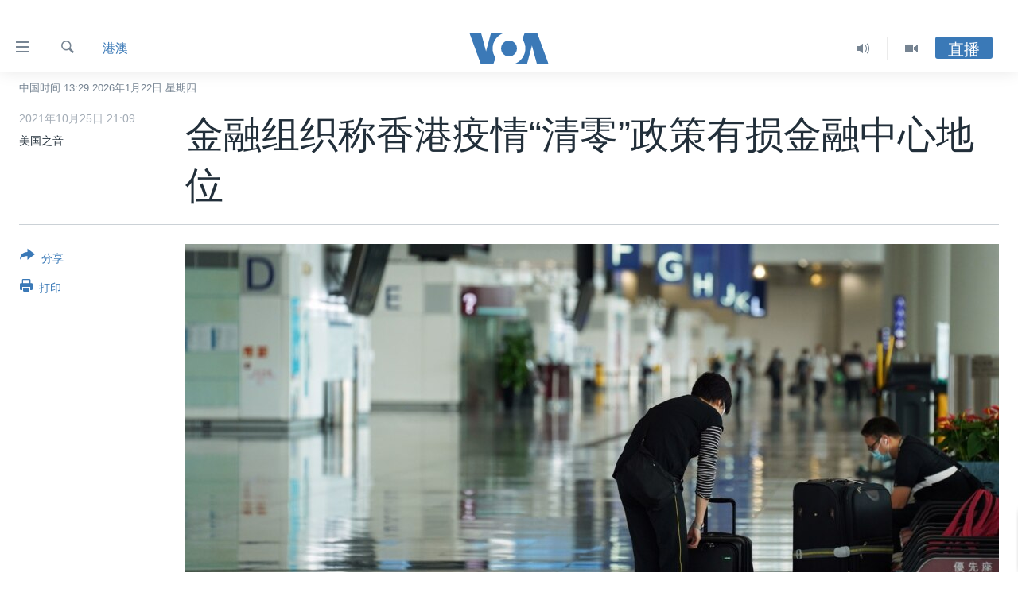

--- FILE ---
content_type: text/html; charset=utf-8
request_url: https://www.voachinese.com/a/Hong-Kong-Zero-Policy-Hurts-Its-Hub-Status-20211025/6284350.html
body_size: 17846
content:

<!DOCTYPE html>
<html lang="zh" dir="ltr" class="no-js">
<head>
<link href="/Content/responsive/VOA/zh-CN/VOA-zh-CN.css?&amp;av=0.0.0.0&amp;cb=306" rel="stylesheet"/>
<script src="https://tags.voachinese.com/voa-pangea/prod/utag.sync.js"></script> <script type='text/javascript' src='https://www.youtube.com/iframe_api' async></script>
<script type="text/javascript">
//a general 'js' detection, must be on top level in <head>, due to CSS performance
document.documentElement.className = "js";
var cacheBuster = "306";
var appBaseUrl = "/";
var imgEnhancerBreakpoints = [0, 144, 256, 408, 650, 1023, 1597];
var isLoggingEnabled = false;
var isPreviewPage = false;
var isLivePreviewPage = false;
if (!isPreviewPage) {
window.RFE = window.RFE || {};
window.RFE.cacheEnabledByParam = window.location.href.indexOf('nocache=1') === -1;
const url = new URL(window.location.href);
const params = new URLSearchParams(url.search);
// Remove the 'nocache' parameter
params.delete('nocache');
// Update the URL without the 'nocache' parameter
url.search = params.toString();
window.history.replaceState(null, '', url.toString());
} else {
window.addEventListener('load', function() {
const links = window.document.links;
for (let i = 0; i < links.length; i++) {
links[i].href = '#';
links[i].target = '_self';
}
})
}
var pwaEnabled = false;
var swCacheDisabled;
</script>
<meta charset="utf-8" />
<title>金融组织称香港疫情“清零”政策有损金融中心地位&#160;</title>
<meta name="description" content="亚洲证券业金融市场协会（ASIFMA）10月25日警告说，香港的新冠病毒疫情“清零”政策和对国际旅客的旅行限制，使其国际金融中心地位面临越来越大的风险。" />
<meta name="keywords" content="港澳, 新冠疫情, 零容忍, 新冠疫情, 清零, 国际金融中心" />
<meta name="viewport" content="width=device-width, initial-scale=1.0" />
<meta http-equiv="X-UA-Compatible" content="IE=edge" />
<meta name="robots" content="max-image-preview:large"><meta property="fb:pages" content="79273905685" />
<meta name="msvalidate.01" content="3286EE554B6F672A6F2E608C02343C0E" />
<link href="https://www.voachinese.com/a/Hong-Kong-Zero-Policy-Hurts-Its-Hub-Status-20211025/6284350.html" rel="canonical" />
<meta name="apple-mobile-web-app-title" content="美国之音" />
<meta name="apple-mobile-web-app-status-bar-style" content="black" />
<meta name="apple-itunes-app" content="app-id=632618796, app-argument=//6284350.ltr" />
<meta content="金融组织称香港疫情“清零”政策有损金融中心地位 " property="og:title" />
<meta content="亚洲证券业金融市场协会（ASIFMA）10月25日警告说，香港的新冠病毒疫情“清零”政策和对国际旅客的旅行限制，使其国际金融中心地位面临越来越大的风险。" property="og:description" />
<meta content="article" property="og:type" />
<meta content="https://www.voachinese.com/a/Hong-Kong-Zero-Policy-Hurts-Its-Hub-Status-20211025/6284350.html" property="og:url" />
<meta content="美国之音" property="og:site_name" />
<meta content="https://www.facebook.com/voachinese" property="article:publisher" />
<meta content="https://gdb.voanews.com/7be19292-4ad2-4ef2-b755-3104055e0aab_cx0_cy13_cw92_w1200_h630.jpg" property="og:image" />
<meta content="1200" property="og:image:width" />
<meta content="630" property="og:image:height" />
<meta content="373799889356691" property="fb:app_id" />
<meta content="美国之音" name="Author" />
<meta content="summary_large_image" name="twitter:card" />
<meta content="@voachinese" name="twitter:site" />
<meta content="https://gdb.voanews.com/7be19292-4ad2-4ef2-b755-3104055e0aab_cx0_cy13_cw92_w1200_h630.jpg" name="twitter:image" />
<meta content="金融组织称香港疫情“清零”政策有损金融中心地位 " name="twitter:title" />
<meta content="亚洲证券业金融市场协会（ASIFMA）10月25日警告说，香港的新冠病毒疫情“清零”政策和对国际旅客的旅行限制，使其国际金融中心地位面临越来越大的风险。" name="twitter:description" />
<link rel="amphtml" href="https://www.voachinese.com/amp/Hong-Kong-Zero-Policy-Hurts-Its-Hub-Status-20211025/6284350.html" />
<script type="application/ld+json">{"articleSection":"港澳","isAccessibleForFree":true,"headline":"金融组织称香港疫情“清零”政策有损金融中心地位 ","inLanguage":"zh-CN","keywords":"港澳, 新冠疫情, 零容忍, 新冠疫情, 清零, 国际金融中心","author":{"@type":"Person","url":"https://www.voachinese.com/author/美国之音/kgmit","description":"","image":{"@type":"ImageObject"},"name":"美国之音"},"datePublished":"2021-10-25 13:09:22Z","dateModified":"2021-10-25 13:09:22Z","publisher":{"logo":{"width":512,"height":220,"@type":"ImageObject","url":"https://www.voachinese.com/Content/responsive/VOA/zh-CN/img/logo.png"},"@type":"NewsMediaOrganization","url":"https://www.voachinese.com","sameAs":["https://twitter.com/voachinese","https://www.youtube.com/voachinese","https://www.facebook.com/voachinese","https://www.instagram.com/voachinese/","https://www.threads.com/@voachinese","https://t.me/voachinese","https://www.whatsapp.com/channel/0029VasToscK0IBfPwWJIn3o"],"name":"美国之音中文网","alternateName":""},"@context":"https://schema.org","@type":"NewsArticle","mainEntityOfPage":"https://www.voachinese.com/a/Hong-Kong-Zero-Policy-Hurts-Its-Hub-Status-20211025/6284350.html","url":"https://www.voachinese.com/a/Hong-Kong-Zero-Policy-Hurts-Its-Hub-Status-20211025/6284350.html","description":"亚洲证券业金融市场协会（ASIFMA）10月25日警告说，香港的新冠病毒疫情“清零”政策和对国际旅客的旅行限制，使其国际金融中心地位面临越来越大的风险。","image":{"width":1080,"height":608,"@type":"ImageObject","url":"https://gdb.voanews.com/7be19292-4ad2-4ef2-b755-3104055e0aab_cx0_cy13_cw92_w1080_h608.jpg"},"name":"金融组织称香港疫情“清零”政策有损金融中心地位 "}</script>
<script src="/Scripts/responsive/infographics.b?v=dVbZ-Cza7s4UoO3BqYSZdbxQZVF4BOLP5EfYDs4kqEo1&amp;av=0.0.0.0&amp;cb=306"></script>
<script src="/Scripts/responsive/loader.b?v=Q26XNwrL6vJYKjqFQRDnx01Lk2pi1mRsuLEaVKMsvpA1&amp;av=0.0.0.0&amp;cb=306"></script>
<link rel="icon" type="image/svg+xml" href="/Content/responsive/VOA/img/webApp/favicon.svg" />
<link rel="alternate icon" href="/Content/responsive/VOA/img/webApp/favicon.ico" />
<link rel="apple-touch-icon" sizes="152x152" href="/Content/responsive/VOA/img/webApp/ico-152x152.png" />
<link rel="apple-touch-icon" sizes="144x144" href="/Content/responsive/VOA/img/webApp/ico-144x144.png" />
<link rel="apple-touch-icon" sizes="114x114" href="/Content/responsive/VOA/img/webApp/ico-114x114.png" />
<link rel="apple-touch-icon" sizes="72x72" href="/Content/responsive/VOA/img/webApp/ico-72x72.png" />
<link rel="apple-touch-icon-precomposed" href="/Content/responsive/VOA/img/webApp/ico-57x57.png" />
<link rel="icon" sizes="192x192" href="/Content/responsive/VOA/img/webApp/ico-192x192.png" />
<link rel="icon" sizes="128x128" href="/Content/responsive/VOA/img/webApp/ico-128x128.png" />
<meta name="msapplication-TileColor" content="#ffffff" />
<meta name="msapplication-TileImage" content="/Content/responsive/VOA/img/webApp/ico-144x144.png" />
<link rel="alternate" type="application/rss+xml" title="VOA - Top Stories [RSS]" href="/api/" />
<link rel="sitemap" type="application/rss+xml" href="/sitemap.xml" />
</head>
<body class=" nav-no-loaded cc_theme pg-article print-lay-article js-category-to-nav nojs-images date-time-enabled">
<script type="text/javascript" >
var analyticsData = {url:"https://www.voachinese.com/a/hong-kong-zero-policy-hurts-its-hub-status-20211025/6284350.html",property_id:"521",article_uid:"6284350",page_title:"金融组织称香港疫情“清零”政策有损金融中心地位 ",page_type:"article",content_type:"article",subcontent_type:"article",last_modified:"2021-10-25 13:09:22Z",pub_datetime:"2021-10-25 13:09:22Z",pub_year:"2021",pub_month:"10",pub_day:"25",pub_hour:"13",pub_weekday:"Monday",section:"港澳",english_section:"hongkong-macau",byline:"美国之音",categories:"hongkong-macau,novel-coronavirus-2019",tags:"零容忍;新冠疫情;清零;国际金融中心",domain:"www.voachinese.com",language:"Mandarin",language_service:"VOA Mandarin",platform:"web",copied:"no",copied_article:"",copied_title:"",runs_js:"Yes",cms_release:"8.44.0.0.306",enviro_type:"prod",slug:"hong-kong-zero-policy-hurts-its-hub-status-20211025",entity:"VOA",short_language_service:"MAN",platform_short:"W",page_name:"金融组织称香港疫情“清零”政策有损金融中心地位 "};
</script>
<noscript><iframe src="https://www.googletagmanager.com/ns.html?id=GTM-N8MP7P" height="0" width="0" style="display:none;visibility:hidden"></iframe></noscript><script type="text/javascript" data-cookiecategory="analytics">
var gtmEventObject = Object.assign({}, analyticsData, {event: 'page_meta_ready'});window.dataLayer = window.dataLayer || [];window.dataLayer.push(gtmEventObject);
if (top.location === self.location) { //if not inside of an IFrame
var renderGtm = "true";
if (renderGtm === "true") {
(function(w,d,s,l,i){w[l]=w[l]||[];w[l].push({'gtm.start':new Date().getTime(),event:'gtm.js'});var f=d.getElementsByTagName(s)[0],j=d.createElement(s),dl=l!='dataLayer'?'&l='+l:'';j.async=true;j.src='//www.googletagmanager.com/gtm.js?id='+i+dl;f.parentNode.insertBefore(j,f);})(window,document,'script','dataLayer','GTM-N8MP7P');
}
}
</script>
<!--Analytics tag js version start-->
<script type="text/javascript" data-cookiecategory="analytics">
var utag_data = Object.assign({}, analyticsData, {});
if(typeof(TealiumTagFrom)==='function' && typeof(TealiumTagSearchKeyword)==='function') {
var utag_from=TealiumTagFrom();var utag_searchKeyword=TealiumTagSearchKeyword();
if(utag_searchKeyword!=null && utag_searchKeyword!=='' && utag_data["search_keyword"]==null) utag_data["search_keyword"]=utag_searchKeyword;if(utag_from!=null && utag_from!=='') utag_data["from"]=TealiumTagFrom();}
if(window.top!== window.self&&utag_data.page_type==="snippet"){utag_data.page_type = 'iframe';}
try{if(window.top!==window.self&&window.self.location.hostname===window.top.location.hostname){utag_data.platform = 'self-embed';utag_data.platform_short = 'se';}}catch(e){if(window.top!==window.self&&window.self.location.search.includes("platformType=self-embed")){utag_data.platform = 'cross-promo';utag_data.platform_short = 'cp';}}
(function(a,b,c,d){ a="https://tags.voachinese.com/voa-pangea/prod/utag.js"; b=document;c="script";d=b.createElement(c);d.src=a;d.type="text/java"+c;d.async=true; a=b.getElementsByTagName(c)[0];a.parentNode.insertBefore(d,a); })();
</script>
<!--Analytics tag js version end-->
<!-- Analytics tag management NoScript -->
<noscript>
<img style="position: absolute; border: none;" src="https://ssc.voachinese.com/b/ss/bbgprod,bbgentityvoa/1/G.4--NS/913356135?pageName=voa%3aman%3aw%3aarticle%3a%e9%87%91%e8%9e%8d%e7%bb%84%e7%bb%87%e7%a7%b0%e9%a6%99%e6%b8%af%e7%96%ab%e6%83%85%e2%80%9c%e6%b8%85%e9%9b%b6%e2%80%9d%e6%94%bf%e7%ad%96%e6%9c%89%e6%8d%9f%e9%87%91%e8%9e%8d%e4%b8%ad%e5%bf%83%e5%9c%b0%e4%bd%8d%c2%a0&amp;c6=%e9%87%91%e8%9e%8d%e7%bb%84%e7%bb%87%e7%a7%b0%e9%a6%99%e6%b8%af%e7%96%ab%e6%83%85%e2%80%9c%e6%b8%85%e9%9b%b6%e2%80%9d%e6%94%bf%e7%ad%96%e6%9c%89%e6%8d%9f%e9%87%91%e8%9e%8d%e4%b8%ad%e5%bf%83%e5%9c%b0%e4%bd%8d%c2%a0&amp;v36=8.44.0.0.306&amp;v6=D=c6&amp;g=https%3a%2f%2fwww.voachinese.com%2fa%2fhong-kong-zero-policy-hurts-its-hub-status-20211025%2f6284350.html&amp;c1=D=g&amp;v1=D=g&amp;events=event1,event52&amp;c16=voa%20mandarin&amp;v16=D=c16&amp;c5=hongkong-macau&amp;v5=D=c5&amp;ch=%e6%b8%af%e6%be%b3&amp;c15=mandarin&amp;v15=D=c15&amp;c4=article&amp;v4=D=c4&amp;c14=6284350&amp;v14=D=c14&amp;v20=no&amp;c17=web&amp;v17=D=c17&amp;mcorgid=518abc7455e462b97f000101%40adobeorg&amp;server=www.voachinese.com&amp;pageType=D=c4&amp;ns=bbg&amp;v29=D=server&amp;v25=voa&amp;v30=521&amp;v105=D=User-Agent " alt="analytics" width="1" height="1" /></noscript>
<!-- End of Analytics tag management NoScript -->
<div class="google-translate-container">
<div id="google_translate_element" data-page-language="zh-CN" data-included-languages="zh-CN,zh-TW"></div>
</div>
<!--*** Accessibility links - For ScreenReaders only ***-->
<section>
<div class="sr-only">
<h2>无障碍链接</h2>
<ul>
<li><a href="#content" data-disable-smooth-scroll="1">跳转到内容</a></li>
<li><a href="#navigation" data-disable-smooth-scroll="1">跳转到导航</a></li>
<li><a href="#txtHeaderSearch" data-disable-smooth-scroll="1">跳转到检索</a></li>
</ul>
</div>
</section>
<div dir="ltr">
<div id="page">
<aside>
<div class="c-lightbox overlay-modal">
<div class="c-lightbox__intro">
<h2 class="c-lightbox__intro-title"></h2>
<button class="btn btn--rounded c-lightbox__btn c-lightbox__intro-next" title="下一页">
<span class="ico ico--rounded ico-chevron-forward"></span>
<span class="sr-only">下一页</span>
</button>
</div>
<div class="c-lightbox__nav">
<button class="btn btn--rounded c-lightbox__btn c-lightbox__btn--close" title="关闭">
<span class="ico ico--rounded ico-close"></span>
<span class="sr-only">关闭</span>
</button>
<button class="btn btn--rounded c-lightbox__btn c-lightbox__btn--prev" title="上一页">
<span class="ico ico--rounded ico-chevron-backward"></span>
<span class="sr-only">上一页</span>
</button>
<button class="btn btn--rounded c-lightbox__btn c-lightbox__btn--next" title="下一页">
<span class="ico ico--rounded ico-chevron-forward"></span>
<span class="sr-only">下一页</span>
</button>
</div>
<div class="c-lightbox__content-wrap">
<figure class="c-lightbox__content">
<span class="c-spinner c-spinner--lightbox">
<img src="/Content/responsive/img/player-spinner.png"
alt="请稍等"
title="请稍等" />
</span>
<div class="c-lightbox__img">
<div class="thumb">
<img src="" alt="" />
</div>
</div>
<figcaption>
<div class="c-lightbox__info c-lightbox__info--foot">
<span class="c-lightbox__counter"></span>
<span class="caption c-lightbox__caption"></span>
</div>
</figcaption>
</figure>
</div>
<div class="hidden">
<div class="content-advisory__box content-advisory__box--lightbox">
<span class="content-advisory__box-text">此图片内容敏感，有些人可能会觉得反感或不安。</span>
<button class="btn btn--transparent content-advisory__box-btn m-t-md" value="text" type="button">
<span class="btn__text">
点击显示
</span>
</button>
</div>
</div>
</div>
<div class="print-dialogue">
<div class="container">
<h3 class="print-dialogue__title section-head">Print Options:</h3>
<div class="print-dialogue__opts">
<ul class="print-dialogue__opt-group">
<li class="form__group form__group--checkbox">
<input class="form__check " id="checkboxImages" name="checkboxImages" type="checkbox" checked="checked" />
<label for="checkboxImages" class="form__label m-t-md">图片</label>
</li>
<li class="form__group form__group--checkbox">
<input class="form__check " id="checkboxMultimedia" name="checkboxMultimedia" type="checkbox" checked="checked" />
<label for="checkboxMultimedia" class="form__label m-t-md">Multimedia</label>
</li>
</ul>
<ul class="print-dialogue__opt-group">
<li class="form__group form__group--checkbox">
<input class="form__check " id="checkboxEmbedded" name="checkboxEmbedded" type="checkbox" checked="checked" />
<label for="checkboxEmbedded" class="form__label m-t-md">Embedded Content</label>
</li>
<li class="hidden">
<input class="form__check " id="checkboxComments" name="checkboxComments" type="checkbox" />
<label for="checkboxComments" class="form__label m-t-md">评论</label>
</li>
</ul>
</div>
<div class="print-dialogue__buttons">
<button class="btn btn--secondary close-button" type="button" title="取消">
<span class="btn__text ">取消</span>
</button>
<button class="btn btn-cust-print m-l-sm" type="button" title="打印">
<span class="btn__text ">打印</span>
</button>
</div>
</div>
</div>
<div class="ctc-message pos-fix">
<div class="ctc-message__inner">Link has been copied to clipboard</div>
</div>
</aside>
<div class="hdr-20 hdr-20--big">
<div class="hdr-20__inner">
<div class="hdr-20__max pos-rel">
<div class="hdr-20__side hdr-20__side--primary d-flex">
<label data-for="main-menu-ctrl" data-switcher-trigger="true" data-switch-target="main-menu-ctrl" class="burger hdr-trigger pos-rel trans-trigger" data-trans-evt="click" data-trans-id="menu">
<span class="ico ico-close hdr-trigger__ico hdr-trigger__ico--close burger__ico burger__ico--close"></span>
<span class="ico ico-menu hdr-trigger__ico hdr-trigger__ico--open burger__ico burger__ico--open"></span>
</label>
<div class="menu-pnl pos-fix trans-target" data-switch-target="main-menu-ctrl" data-trans-id="menu">
<div class="menu-pnl__inner">
<nav class="main-nav menu-pnl__item menu-pnl__item--first">
<ul class="main-nav__list accordeon" data-analytics-tales="false" data-promo-name="link" data-location-name="nav,secnav">
<li class="main-nav__item">
<a class="main-nav__item-name main-nav__item-name--link" href="/p/9647.html" title="主页" data-item-name="voachinese-index-news" >主页</a>
</li>
<li class="main-nav__item">
<a class="main-nav__item-name main-nav__item-name--link" href="/US" title="美国" data-item-name="USNews" >美国</a>
</li>
<li class="main-nav__item">
<a class="main-nav__item-name main-nav__item-name--link" href="/p/6197.html" title="中国" data-item-name="ChinaNews" >中国</a>
</li>
<li class="main-nav__item">
<a class="main-nav__item-name main-nav__item-name--link" href="/Taiwan" title="台湾" data-item-name="TaiwanNews" >台湾</a>
</li>
<li class="main-nav__item">
<a class="main-nav__item-name main-nav__item-name--link" href="/p/7681.html" title="港澳" data-item-name="HongKongMacau" >港澳</a>
</li>
<li class="main-nav__item accordeon__item" data-switch-target="menu-item-1772">
<label class="main-nav__item-name main-nav__item-name--label accordeon__control-label" data-switcher-trigger="true" data-for="menu-item-1772">
国际
<span class="ico ico-chevron-down main-nav__chev"></span>
</label>
<div class="main-nav__sub-list">
<a class="main-nav__item-name main-nav__item-name--link main-nav__item-name--sub" href="/p/6143.html" title="最新国际新闻" data-item-name="WorldNews" >最新国际新闻</a>
<a class="main-nav__item-name main-nav__item-name--link main-nav__item-name--sub" href="/z/1745" title="印太" data-item-name="indo-pacific" >印太</a>
<a class="main-nav__item-name main-nav__item-name--link main-nav__item-name--sub" href="/z/1759" title="中东" data-item-name="middle-east" >中东</a>
<a class="main-nav__item-name main-nav__item-name--link main-nav__item-name--sub" href="/z/1753" title="欧洲" data-item-name="europe" >欧洲</a>
<a class="main-nav__item-name main-nav__item-name--link main-nav__item-name--sub" href="/z/1741" title="非洲" data-item-name="africa" >非洲</a>
<a class="main-nav__item-name main-nav__item-name--link main-nav__item-name--sub" href="/z/1742" title="美洲" data-item-name="latin-america" >美洲</a>
<a class="main-nav__item-name main-nav__item-name--link main-nav__item-name--sub" href="/z/5374" title="全球议题" data-item-name="global-issues" >全球议题</a>
</div>
</li>
<li class="main-nav__item accordeon__item" data-switch-target="menu-item-1887">
<label class="main-nav__item-name main-nav__item-name--label accordeon__control-label" data-switcher-trigger="true" data-for="menu-item-1887">
分类新闻
<span class="ico ico-chevron-down main-nav__chev"></span>
</label>
<div class="main-nav__sub-list">
<a class="main-nav__item-name main-nav__item-name--link main-nav__item-name--sub" href="/z/1748" title="经济&#183;金融&#183;贸易" data-item-name="economics-trade" >经济&#183;金融&#183;贸易</a>
<a class="main-nav__item-name main-nav__item-name--link main-nav__item-name--sub" href="/z/5120" title="人权&#183;法律&#183;宗教" data-item-name="rights-law-religions" >人权&#183;法律&#183;宗教</a>
<a class="main-nav__item-name main-nav__item-name--link main-nav__item-name--sub" href="/z/5679" title="科教&#183;文娱&#183;体健" data-item-name="science-education-culture-entertainment-sports-health" >科教&#183;文娱&#183;体健</a>
<a class="main-nav__item-name main-nav__item-name--link main-nav__item-name--sub" href="/z/1772" title="军事" data-item-name="military" >军事</a>
<a class="main-nav__item-name main-nav__item-name--link main-nav__item-name--sub" href="/z/2191" title="劳工" data-item-name="labor" >劳工</a>
<a class="main-nav__item-name main-nav__item-name--link main-nav__item-name--sub" href="/z/1752" title="环境" data-item-name="environment" >环境</a>
</div>
</li>
<li class="main-nav__item">
<a class="main-nav__item-name main-nav__item-name--link" href="/p/5625.html" title="美中关系" data-item-name="USChinaRelations" >美中关系</a>
</li>
<li class="main-nav__item accordeon__item" data-switch-target="menu-item-1869">
<label class="main-nav__item-name main-nav__item-name--label accordeon__control-label" data-switcher-trigger="true" data-for="menu-item-1869">
热点专题
<span class="ico ico-chevron-down main-nav__chev"></span>
</label>
<div class="main-nav__sub-list">
<a class="main-nav__item-name main-nav__item-name--link main-nav__item-name--sub" href="/z/8213" title="白宫要闻" data-item-name="voa-white-house-news" >白宫要闻</a>
<a class="main-nav__item-name main-nav__item-name--link main-nav__item-name--sub" href="/p/6107.html" title="国会报道" data-item-name="Capitol-Report-interviews-congress" >国会报道</a>
<a class="main-nav__item-name main-nav__item-name--link main-nav__item-name--sub" href="/p/6138.html" title="美国之音专访" data-item-name="Interviews" >美国之音专访</a>
<a class="main-nav__item-name main-nav__item-name--link main-nav__item-name--sub" href="/z/1766" title="重要讲话与声明" data-item-name="speeches" >重要讲话与声明</a>
<a class="main-nav__item-name main-nav__item-name--link main-nav__item-name--sub" href="/p/6097.html" title="台海两岸关系" data-item-name="CrossStraitRelations" >台海两岸关系</a>
<a class="main-nav__item-name main-nav__item-name--link main-nav__item-name--sub" href="/p/5626.html" title="南中国海争端" data-item-name="SouthChinaSeaDisputes" >南中国海争端</a>
<a class="main-nav__item-name main-nav__item-name--link main-nav__item-name--sub" href="/z/7759" title="关注西藏" data-item-name="tibet" >关注西藏</a>
<a class="main-nav__item-name main-nav__item-name--link main-nav__item-name--sub" href="/z/2393" title="关注新疆" data-item-name="xinjiang" >关注新疆</a>
</div>
</li>
<li class="main-nav__item">
<a class="main-nav__item-name main-nav__item-name--link" href="/p/3854.html" title="VOA视频" data-item-name="VOAChineseVideos" >VOA视频</a>
</li>
<li class="main-nav__item">
<a class="main-nav__item-name main-nav__item-name--link" href="/z/8350" title="中文广播" data-item-name="Mandarin-radio" >中文广播</a>
</li>
</ul>
</nav>
<div class="menu-pnl__item menu-pnl__item--social">
<h5 class="menu-pnl__sub-head">关注我们</h5>
<a href="https://twitter.com/voachinese" title="在X(推特)上关注我们" data-analytics-text="follow_on_twitter" class="btn btn--rounded btn--social-inverted menu-pnl__btn js-social-btn btn-twitter" target="_blank" rel="noopener">
<span class="ico ico-twitter ico--rounded"></span>
</a>
<a href="https://www.youtube.com/voachinese" title="在YouTube上关注我们" data-analytics-text="follow_on_youtube" class="btn btn--rounded btn--social-inverted menu-pnl__btn js-social-btn btn-youtube" target="_blank" rel="noopener">
<span class="ico ico-youtube ico--rounded"></span>
</a>
<a href="https://www.facebook.com/voachinese" title="在脸书关注我们" data-analytics-text="follow_on_facebook" class="btn btn--rounded btn--social-inverted menu-pnl__btn js-social-btn btn-facebook" target="_blank" rel="noopener">
<span class="ico ico-facebook-alt ico--rounded"></span>
</a>
<a href="https://www.instagram.com/voachinese/" title="在Instagram上关注我们" data-analytics-text="follow_on_instagram" class="btn btn--rounded btn--social-inverted menu-pnl__btn js-social-btn btn-instagram" target="_blank" rel="noopener">
<span class="ico ico-instagram ico--rounded"></span>
</a>
<a href="https://www.threads.com/@voachinese" title="在Threads上关注我们" data-analytics-text="follow_on_threads" class="btn btn--rounded btn--social-inverted menu-pnl__btn js-social-btn btn-threads" target="_blank" rel="noopener">
<span class="ico ico-threads ico--rounded"></span>
</a>
<a href="https://t.me/voachinese" title="在Telegram上关注我们" data-analytics-text="follow_on_telegram" class="btn btn--rounded btn--social-inverted menu-pnl__btn js-social-btn btn-telegram" target="_blank" rel="noopener">
<span class="ico ico-telegram ico--rounded"></span>
</a>
<a href="https://www.whatsapp.com/channel/0029VasToscK0IBfPwWJIn3o" title="在WhatsApp上关注我们" data-analytics-text="follow_on_whatsapp_desktop" class="btn btn--rounded btn--social-inverted menu-pnl__btn js-social-btn btn-whatsapp visible-md-inline-block visible-lg-inline-block" target="_blank" rel="noopener">
<span class="ico ico-whatsapp ico--rounded"></span>
</a>
</div>
<div class="menu-pnl__item">
<a href="/navigation/allsites" class="menu-pnl__item-link">
<span class="ico ico-languages "></span>
其他语言网站
</a>
</div>
</div>
</div>
<label data-for="top-search-ctrl" data-switcher-trigger="true" data-switch-target="top-search-ctrl" class="top-srch-trigger hdr-trigger">
<span class="ico ico-close hdr-trigger__ico hdr-trigger__ico--close top-srch-trigger__ico top-srch-trigger__ico--close"></span>
<span class="ico ico-search hdr-trigger__ico hdr-trigger__ico--open top-srch-trigger__ico top-srch-trigger__ico--open"></span>
</label>
<div class="srch-top srch-top--in-header" data-switch-target="top-search-ctrl">
<div class="container">
<form action="/s" class="srch-top__form srch-top__form--in-header" id="form-topSearchHeader" method="get" role="search"><label for="txtHeaderSearch" class="sr-only">检索</label>
<input type="text" id="txtHeaderSearch" name="k" placeholder="检索" accesskey="s" value="" class="srch-top__input analyticstag-event" onkeydown="if (event.keyCode === 13) { FireAnalyticsTagEventOnSearch('search', $dom.get('#txtHeaderSearch')[0].value) }" />
<button title="检索" type="submit" class="btn btn--top-srch analyticstag-event" onclick="FireAnalyticsTagEventOnSearch('search', $dom.get('#txtHeaderSearch')[0].value) ">
<span class="ico ico-search"></span>
</button></form>
</div>
</div>
<a href="/" class="main-logo-link">
<img src="/Content/responsive/VOA/zh-CN/img/logo-compact.svg" class="main-logo main-logo--comp" alt="site logo">
<img src="/Content/responsive/VOA/zh-CN/img/logo.svg" class="main-logo main-logo--big" alt="site logo">
</a>
</div>
<div class="hdr-20__side hdr-20__side--secondary d-flex">
<a href="/p/3854.html" title="Video" class="hdr-20__secondary-item" data-item-name="video">
<span class="ico ico-video hdr-20__secondary-icon"></span>
</a>
<a href="/z/8350" title="Audio" class="hdr-20__secondary-item" data-item-name="audio">
<span class="ico ico-audio hdr-20__secondary-icon"></span>
</a>
<a href="/s" title="检索" class="hdr-20__secondary-item hdr-20__secondary-item--search" data-item-name="search">
<span class="ico ico-search hdr-20__secondary-icon hdr-20__secondary-icon--search"></span>
</a>
<div class="hdr-20__secondary-item live-b-drop">
<div class="live-b-drop__off">
<a href="/live/" class="live-b-drop__link" title="直播" data-item-name="live">
<span class="badge badge--live-btn badge--live-btn-off">
直播
</span>
</a>
</div>
<div class="live-b-drop__on hidden">
<label data-for="live-ctrl" data-switcher-trigger="true" data-switch-target="live-ctrl" class="live-b-drop__label pos-rel">
<span class="badge badge--live badge--live-btn">
直播
</span>
<span class="ico ico-close live-b-drop__label-ico live-b-drop__label-ico--close"></span>
</label>
<div class="live-b-drop__panel" id="targetLivePanelDiv" data-switch-target="live-ctrl"></div>
</div>
</div>
<div class="srch-bottom">
<form action="/s" class="srch-bottom__form d-flex" id="form-bottomSearch" method="get" role="search"><label for="txtSearch" class="sr-only">检索</label>
<input type="search" id="txtSearch" name="k" placeholder="检索" accesskey="s" value="" class="srch-bottom__input analyticstag-event" onkeydown="if (event.keyCode === 13) { FireAnalyticsTagEventOnSearch('search', $dom.get('#txtSearch')[0].value) }" />
<button title="检索" type="submit" class="btn btn--bottom-srch analyticstag-event" onclick="FireAnalyticsTagEventOnSearch('search', $dom.get('#txtSearch')[0].value) ">
<span class="ico ico-search"></span>
</button></form>
</div>
</div>
<img src="/Content/responsive/VOA/zh-CN/img/logo-print.gif" class="logo-print" alt="site logo">
<img src="/Content/responsive/VOA/zh-CN/img/logo-print_color.png" class="logo-print logo-print--color" alt="site logo">
</div>
</div>
</div>
<script>
if (document.body.className.indexOf('pg-home') > -1) {
var nav2In = document.querySelector('.hdr-20__inner');
var nav2Sec = document.querySelector('.hdr-20__side--secondary');
var secStyle = window.getComputedStyle(nav2Sec);
if (nav2In && window.pageYOffset < 150 && secStyle['position'] !== 'fixed') {
nav2In.classList.add('hdr-20__inner--big')
}
}
</script>
<div class="c-hlights c-hlights--breaking c-hlights--no-item" data-hlight-display="mobile,desktop">
<div class="c-hlights__wrap container p-0">
<div class="c-hlights__nav">
<a role="button" href="#" title="上一页">
<span class="ico ico-chevron-backward m-0"></span>
<span class="sr-only">上一页</span>
</a>
<a role="button" href="#" title="下一页">
<span class="ico ico-chevron-forward m-0"></span>
<span class="sr-only">下一页</span>
</a>
</div>
<span class="c-hlights__label">
<span class="">VOA快讯</span>
<span class="switcher-trigger">
<label data-for="more-less-1" data-switcher-trigger="true" class="switcher-trigger__label switcher-trigger__label--more p-b-0" title="更多内容">
<span class="ico ico-chevron-down"></span>
</label>
<label data-for="more-less-1" data-switcher-trigger="true" class="switcher-trigger__label switcher-trigger__label--less p-b-0" title="显示更少内容">
<span class="ico ico-chevron-up"></span>
</label>
</span>
</span>
<ul class="c-hlights__items switcher-target" data-switch-target="more-less-1">
</ul>
</div>
</div> <div class="date-time-area ">
<div class="container">
<span class="date-time">
中国时间 13:29 2026年1月22日 星期四
</span>
</div>
</div>
<div id="content">
<main class="container">
<div class="hdr-container">
<div class="row">
<div class="col-category col-xs-12 col-md-2 pull-left"> <div class="category js-category">
<a class="" href="/z/1755">港澳</a> </div>
</div><div class="col-title col-xs-12 col-md-10 pull-right"> <h1 class="title pg-title">
金融组织称香港疫情“清零”政策有损金融中心地位&#160;
</h1>
</div><div class="col-publishing-details col-xs-12 col-sm-12 col-md-2 pull-left"> <div class="publishing-details ">
<div class="published">
<span class="date" title="中国时间">
<time pubdate="pubdate" datetime="2021-10-25T21:09:22+08:00">
2021年10月25日 21:09
</time>
</span>
</div>
<div class="links">
<ul class="links__list links__list--column">
<li class="links__item">
美国之音
</li>
</ul>
</div>
</div>
</div><div class="col-lg-12 separator"> <div class="separator">
<hr class="title-line" />
</div>
</div><div class="col-multimedia col-xs-12 col-md-10 pull-right"> <div class="cover-media">
<figure class="media-image js-media-expand">
<div class="img-wrap">
<div class="thumb thumb16_9">
<img src="https://gdb.voanews.com/7be19292-4ad2-4ef2-b755-3104055e0aab_cx0_cy13_cw92_w250_r1_s.jpg" alt="一位女乘客在香港国际机场整理行李（资料照：2020年10月20日）" />
</div>
</div>
<figcaption>
<span class="caption">一位女乘客在香港国际机场整理行李（资料照：2020年10月20日）</span>
</figcaption>
</figure>
</div>
</div><div class="col-xs-12 col-md-2 pull-left article-share pos-rel"> <div class="share--box">
<div class="sticky-share-container" style="display:none">
<div class="container">
<a href="https://www.voachinese.com" id="logo-sticky-share">&nbsp;</a>
<div class="pg-title pg-title--sticky-share">
金融组织称香港疫情“清零”政策有损金融中心地位&#160;
</div>
<div class="sticked-nav-actions">
<!--This part is for sticky navigation display-->
<p class="buttons link-content-sharing p-0 ">
<button class="btn btn--link btn-content-sharing p-t-0 " id="btnContentSharing" value="text" role="Button" type="" title="切换共享选项">
<span class="ico ico-share ico--l"></span>
<span class="btn__text ">
分享
</span>
</button>
</p>
<aside class="content-sharing js-content-sharing js-content-sharing--apply-sticky content-sharing--sticky"
role="complementary"
data-share-url="https://www.voachinese.com/a/Hong-Kong-Zero-Policy-Hurts-Its-Hub-Status-20211025/6284350.html" data-share-title="金融组织称香港疫情“清零”政策有损金融中心地位&#160;" data-share-text="亚洲证券业金融市场协会（ASIFMA）10月25日警告说，香港的新冠病毒疫情“清零”政策和对国际旅客的旅行限制，使其国际金融中心地位面临越来越大的风险。">
<div class="content-sharing__popover">
<h6 class="content-sharing__title">分享</h6>
<button href="#close" id="btnCloseSharing" class="btn btn--text-like content-sharing__close-btn">
<span class="ico ico-close ico--l"></span>
</button>
<ul class="content-sharing__list">
<li class="content-sharing__item">
<div class="ctc ">
<input type="text" class="ctc__input" readonly="readonly">
<a href="" js-href="https://www.voachinese.com/a/Hong-Kong-Zero-Policy-Hurts-Its-Hub-Status-20211025/6284350.html" class="content-sharing__link ctc__button">
<span class="ico ico-copy-link ico--rounded ico--s"></span>
<span class="content-sharing__link-text">复制链接</span>
</a>
</div>
</li>
<li class="content-sharing__item">
<a href="https://facebook.com/sharer.php?u=https%3a%2f%2fwww.voachinese.com%2fa%2fHong-Kong-Zero-Policy-Hurts-Its-Hub-Status-20211025%2f6284350.html"
data-analytics-text="share_on_facebook"
title="Facebook" target="_blank"
class="content-sharing__link js-social-btn">
<span class="ico ico-facebook ico--rounded ico--s"></span>
<span class="content-sharing__link-text">Facebook</span>
</a>
</li>
<li class="content-sharing__item">
<a href="https://twitter.com/share?url=https%3a%2f%2fwww.voachinese.com%2fa%2fHong-Kong-Zero-Policy-Hurts-Its-Hub-Status-20211025%2f6284350.html&amp;text=%e9%87%91%e8%9e%8d%e7%bb%84%e7%bb%87%e7%a7%b0%e9%a6%99%e6%b8%af%e7%96%ab%e6%83%85%e2%80%9c%e6%b8%85%e9%9b%b6%e2%80%9d%e6%94%bf%e7%ad%96%e6%9c%89%e6%8d%9f%e9%87%91%e8%9e%8d%e4%b8%ad%e5%bf%83%e5%9c%b0%e4%bd%8d%c2%a0&amp;via=voachinese "
data-analytics-text="share_on_twitter"
title="Twitter" target="_blank"
class="content-sharing__link js-social-btn">
<span class="ico ico-twitter ico--rounded ico--s"></span>
<span class="content-sharing__link-text">Twitter</span>
</a>
</li>
<li class="content-sharing__item visible-xs-inline-block visible-sm-inline-block">
<a href="whatsapp://send?text=https%3a%2f%2fwww.voachinese.com%2fa%2fHong-Kong-Zero-Policy-Hurts-Its-Hub-Status-20211025%2f6284350.html"
data-analytics-text="share_on_whatsapp"
title="WhatsApp" target="_blank"
class="content-sharing__link js-social-btn">
<span class="ico ico-whatsapp ico--rounded ico--s"></span>
<span class="content-sharing__link-text">WhatsApp</span>
</a>
</li>
<li class="content-sharing__item visible-md-inline-block visible-lg-inline-block">
<a href="https://web.whatsapp.com/send?text=https%3a%2f%2fwww.voachinese.com%2fa%2fHong-Kong-Zero-Policy-Hurts-Its-Hub-Status-20211025%2f6284350.html"
data-analytics-text="share_on_whatsapp_desktop"
title="WhatsApp" target="_blank"
class="content-sharing__link js-social-btn">
<span class="ico ico-whatsapp ico--rounded ico--s"></span>
<span class="content-sharing__link-text">WhatsApp</span>
</a>
</li>
<li class="content-sharing__item">
<a href="https://telegram.me/share/url?url=https%3a%2f%2fwww.voachinese.com%2fa%2fHong-Kong-Zero-Policy-Hurts-Its-Hub-Status-20211025%2f6284350.html"
data-analytics-text="share_on_telegram"
title="Telegram" target="_blank"
class="content-sharing__link js-social-btn">
<span class="ico ico-telegram ico--rounded ico--s"></span>
<span class="content-sharing__link-text">Telegram</span>
</a>
</li>
<li class="content-sharing__item visible-xs-inline-block visible-sm-inline-block">
<a href="https://line.me/R/msg/text/?https%3a%2f%2fwww.voachinese.com%2fa%2fHong-Kong-Zero-Policy-Hurts-Its-Hub-Status-20211025%2f6284350.html"
data-analytics-text="share_on_line"
title="Line" target="_blank"
class="content-sharing__link js-social-btn">
<span class="ico ico-line ico--rounded ico--s"></span>
<span class="content-sharing__link-text">Line</span>
</a>
</li>
<li class="content-sharing__item visible-md-inline-block visible-lg-inline-block">
<a href="https://timeline.line.me/social-plugin/share?url=https%3a%2f%2fwww.voachinese.com%2fa%2fHong-Kong-Zero-Policy-Hurts-Its-Hub-Status-20211025%2f6284350.html"
data-analytics-text="share_on_line_desktop"
title="Line" target="_blank"
class="content-sharing__link js-social-btn">
<span class="ico ico-line ico--rounded ico--s"></span>
<span class="content-sharing__link-text">Line</span>
</a>
</li>
<li class="content-sharing__item">
<a href="mailto:?body=https%3a%2f%2fwww.voachinese.com%2fa%2fHong-Kong-Zero-Policy-Hurts-Its-Hub-Status-20211025%2f6284350.html&amp;subject=金融组织称香港疫情“清零”政策有损金融中心地位&#160;"
title="Email"
class="content-sharing__link ">
<span class="ico ico-email ico--rounded ico--s"></span>
<span class="content-sharing__link-text">Email</span>
</a>
</li>
</ul>
</div>
</aside>
</div>
</div>
</div>
<div class="links">
<p class="buttons link-content-sharing p-0 ">
<button class="btn btn--link btn-content-sharing p-t-0 " id="btnContentSharing" value="text" role="Button" type="" title="切换共享选项">
<span class="ico ico-share ico--l"></span>
<span class="btn__text ">
分享
</span>
</button>
</p>
<aside class="content-sharing js-content-sharing " role="complementary"
data-share-url="https://www.voachinese.com/a/Hong-Kong-Zero-Policy-Hurts-Its-Hub-Status-20211025/6284350.html" data-share-title="金融组织称香港疫情“清零”政策有损金融中心地位&#160;" data-share-text="亚洲证券业金融市场协会（ASIFMA）10月25日警告说，香港的新冠病毒疫情“清零”政策和对国际旅客的旅行限制，使其国际金融中心地位面临越来越大的风险。">
<div class="content-sharing__popover">
<h6 class="content-sharing__title">分享</h6>
<button href="#close" id="btnCloseSharing" class="btn btn--text-like content-sharing__close-btn">
<span class="ico ico-close ico--l"></span>
</button>
<ul class="content-sharing__list">
<li class="content-sharing__item">
<div class="ctc ">
<input type="text" class="ctc__input" readonly="readonly">
<a href="" js-href="https://www.voachinese.com/a/Hong-Kong-Zero-Policy-Hurts-Its-Hub-Status-20211025/6284350.html" class="content-sharing__link ctc__button">
<span class="ico ico-copy-link ico--rounded ico--l"></span>
<span class="content-sharing__link-text">复制链接</span>
</a>
</div>
</li>
<li class="content-sharing__item">
<a href="https://facebook.com/sharer.php?u=https%3a%2f%2fwww.voachinese.com%2fa%2fHong-Kong-Zero-Policy-Hurts-Its-Hub-Status-20211025%2f6284350.html"
data-analytics-text="share_on_facebook"
title="Facebook" target="_blank"
class="content-sharing__link js-social-btn">
<span class="ico ico-facebook ico--rounded ico--l"></span>
<span class="content-sharing__link-text">Facebook</span>
</a>
</li>
<li class="content-sharing__item">
<a href="https://twitter.com/share?url=https%3a%2f%2fwww.voachinese.com%2fa%2fHong-Kong-Zero-Policy-Hurts-Its-Hub-Status-20211025%2f6284350.html&amp;text=%e9%87%91%e8%9e%8d%e7%bb%84%e7%bb%87%e7%a7%b0%e9%a6%99%e6%b8%af%e7%96%ab%e6%83%85%e2%80%9c%e6%b8%85%e9%9b%b6%e2%80%9d%e6%94%bf%e7%ad%96%e6%9c%89%e6%8d%9f%e9%87%91%e8%9e%8d%e4%b8%ad%e5%bf%83%e5%9c%b0%e4%bd%8d%c2%a0&amp;via=voachinese "
data-analytics-text="share_on_twitter"
title="Twitter" target="_blank"
class="content-sharing__link js-social-btn">
<span class="ico ico-twitter ico--rounded ico--l"></span>
<span class="content-sharing__link-text">Twitter</span>
</a>
</li>
<li class="content-sharing__item visible-xs-inline-block visible-sm-inline-block">
<a href="whatsapp://send?text=https%3a%2f%2fwww.voachinese.com%2fa%2fHong-Kong-Zero-Policy-Hurts-Its-Hub-Status-20211025%2f6284350.html"
data-analytics-text="share_on_whatsapp"
title="WhatsApp" target="_blank"
class="content-sharing__link js-social-btn">
<span class="ico ico-whatsapp ico--rounded ico--l"></span>
<span class="content-sharing__link-text">WhatsApp</span>
</a>
</li>
<li class="content-sharing__item visible-md-inline-block visible-lg-inline-block">
<a href="https://web.whatsapp.com/send?text=https%3a%2f%2fwww.voachinese.com%2fa%2fHong-Kong-Zero-Policy-Hurts-Its-Hub-Status-20211025%2f6284350.html"
data-analytics-text="share_on_whatsapp_desktop"
title="WhatsApp" target="_blank"
class="content-sharing__link js-social-btn">
<span class="ico ico-whatsapp ico--rounded ico--l"></span>
<span class="content-sharing__link-text">WhatsApp</span>
</a>
</li>
<li class="content-sharing__item">
<a href="https://telegram.me/share/url?url=https%3a%2f%2fwww.voachinese.com%2fa%2fHong-Kong-Zero-Policy-Hurts-Its-Hub-Status-20211025%2f6284350.html"
data-analytics-text="share_on_telegram"
title="Telegram" target="_blank"
class="content-sharing__link js-social-btn">
<span class="ico ico-telegram ico--rounded ico--l"></span>
<span class="content-sharing__link-text">Telegram</span>
</a>
</li>
<li class="content-sharing__item visible-xs-inline-block visible-sm-inline-block">
<a href="https://line.me/R/msg/text/?https%3a%2f%2fwww.voachinese.com%2fa%2fHong-Kong-Zero-Policy-Hurts-Its-Hub-Status-20211025%2f6284350.html"
data-analytics-text="share_on_line"
title="Line" target="_blank"
class="content-sharing__link js-social-btn">
<span class="ico ico-line ico--rounded ico--l"></span>
<span class="content-sharing__link-text">Line</span>
</a>
</li>
<li class="content-sharing__item visible-md-inline-block visible-lg-inline-block">
<a href="https://timeline.line.me/social-plugin/share?url=https%3a%2f%2fwww.voachinese.com%2fa%2fHong-Kong-Zero-Policy-Hurts-Its-Hub-Status-20211025%2f6284350.html"
data-analytics-text="share_on_line_desktop"
title="Line" target="_blank"
class="content-sharing__link js-social-btn">
<span class="ico ico-line ico--rounded ico--l"></span>
<span class="content-sharing__link-text">Line</span>
</a>
</li>
<li class="content-sharing__item">
<a href="mailto:?body=https%3a%2f%2fwww.voachinese.com%2fa%2fHong-Kong-Zero-Policy-Hurts-Its-Hub-Status-20211025%2f6284350.html&amp;subject=金融组织称香港疫情“清零”政策有损金融中心地位&#160;"
title="Email"
class="content-sharing__link ">
<span class="ico ico-email ico--rounded ico--l"></span>
<span class="content-sharing__link-text">Email</span>
</a>
</li>
</ul>
</div>
</aside>
<p class="link-print visible-md visible-lg buttons p-0">
<button class="btn btn--link btn-print p-t-0" onclick="if (typeof FireAnalyticsTagEvent === 'function') {FireAnalyticsTagEvent({ on_page_event: 'print_story' });}return false" title="打印">
<span class="ico ico-print"></span>
<span class="btn__text">打印</span>
</button>
</p>
</div>
</div>
</div>
</div>
</div>
<div class="body-container">
<div class="row">
<div class="col-xs-12 col-sm-12 col-md-10 col-lg-10 pull-right">
<div class="row">
<div class="col-xs-12 col-sm-12 col-md-8 col-lg-8 pull-left bottom-offset content-offset">
<div id="article-content" class="content-floated-wrap fb-quotable">
<div class="wsw">
<p>亚洲证券业金融市场协会（ASIFMA）10月25日警告说，香港的新冠病毒疫情“清零”政策和对国际旅客的旅行限制，使其国际金融中心地位面临越来越大的风险。 </p>
<p>ASIFMA是一个独立的地区性行业协会，由150多家主要的金融机构组成。ASIFMA首席执行官马克•奥斯丁(Mark Austen)周一在致香港财政司司长陈茂波的公开信中写道，“香港作为国际金融中心的地位，以及其长期经济复苏和作为首选商业场所的竞争力，正面临越来越大的风险。” </p>
<p>信中还提到，除非香港政府放松对主要通道的旅行限制，否则香港的国际声音将变弱，这对香港的经济复苏没有帮助。 </p>
<p>ASIFMA还表示，对会员进行的一项调查显示，由于香港政府目前“高度限制性的新冠疫情政策”等因素，90%的受访机构表示它们香港业务受到了“中度”或是“显著”的影响。</p>
<p>信中称，73%的受访会员表示在“香港吸引和留住人才方面遇到了困难，其中三分之一的人认为这些困难‘非常严重’”。公开信还说，由于包括旅行限制等因素在内的运营挑战，48%的公司现在考虑将员工或职能移出香港。 </p>
<p>ASIFMA还在公开信中提出了一系列建议，包括“摆脱基于新冠病毒病例清零的新冠肺炎战略的路线图”。信中说，“最终接受与新冠病毒共存是必须的，这可以使香港的企业、家庭和社区能够更有效地规划未来。” </p>
<p>据英国广播公司（BBC）报道，总部位于伦敦的经济学人智库（EIU）在发给BBC的一份报告中预计，亚洲部分国家及城市的新冠疫情“零容忍”政策取向将变得难以持续。假如这些国家及城市未能恢复通关，将可能令本身的商业中心地位永久受损。 </p>
<p>香港经济日报10月12日曾报道说，香港特首林郑月在出席行政会议前表示，香港的国际金融中心地位有数十年基础，相信地位不会因单独公共卫生事件而动摇，并指香港没有办法以“与病毒共存”的策略实行无检疫通关。 </p>
<p>香港为确保本地新冠病毒病例“清零”，实施了全球最严格的防疫隔离制度之一，一些可以入境香港的人士仍需在指定酒店接受长达21天的隔离。 </p>
<p>华尔街日报曾报道说，香港的新冠疫情政策引发了香港居民的抱怨，他们称自己不能外出旅行，不能出境探望生病的海外亲戚。 </p>
<p>香港卫生署卫生防护中心星期一表示，香港新增4例新冠病例，均属境外输入病例。在过去14天内，香港累计新增新冠病例62例，全属输入病例。 </p>
<p> </p>
</div>
<ul>
</ul>
</div>
</div>
<div class="col-xs-12 col-sm-12 col-md-4 col-lg-4 pull-left design-top-offset"> <div class="media-block-wrap">
<h2 class="section-head">相关内容</h2>
<div class="row">
<ul>
<li class="col-xs-12 col-sm-6 col-md-12 col-lg-12 mb-grid">
<div class="media-block ">
<a href="/a/hong-kong-marathon-censors-sensitive-slogans-20211024/6283428.html" class="img-wrap img-wrap--t-spac img-wrap--size-4 img-wrap--float" title="国安法阴影下渣打香港马拉松开跑&#160;“香港加油”字眼成敏感词被禁">
<div class="thumb thumb16_9">
<noscript class="nojs-img">
<img src="https://gdb.voanews.com/622c026f-e9e2-416b-8f03-ca7028c11552_w100_r1.jpg" alt="国安法阴影下渣打香港马拉松开跑&#160;“香港加油”字眼成敏感词被禁" />
</noscript>
<img data-src="https://gdb.voanews.com/622c026f-e9e2-416b-8f03-ca7028c11552_w33_r1.jpg" src="" alt="国安法阴影下渣打香港马拉松开跑&#160;“香港加油”字眼成敏感词被禁" class=""/>
</div>
</a>
<div class="media-block__content media-block__content--h">
<a href="/a/hong-kong-marathon-censors-sensitive-slogans-20211024/6283428.html">
<h4 class="media-block__title media-block__title--size-4" title="国安法阴影下渣打香港马拉松开跑&#160;“香港加油”字眼成敏感词被禁">
国安法阴影下渣打香港马拉松开跑&#160;“香港加油”字眼成敏感词被禁
</h4>
</a>
</div>
</div>
</li>
<li class="col-xs-12 col-sm-6 col-md-12 col-lg-12 mb-grid">
<div class="media-block ">
<a href="/a/hong-kong-banks-to-disclose-assets-under-security-law-20211024/6283310.html" class="img-wrap img-wrap--t-spac img-wrap--size-4 img-wrap--float" title="香港银行业将向警方申报涉嫌“违犯”国安法人士的资产&#160;">
<div class="thumb thumb16_9">
<noscript class="nojs-img">
<img src="https://gdb.voanews.com/da0170f0-003a-4cee-a71f-d96772aadfe3_w100_r1.jpg" alt="香港银行业将向警方申报涉嫌“违犯”国安法人士的资产&#160;" />
</noscript>
<img data-src="https://gdb.voanews.com/da0170f0-003a-4cee-a71f-d96772aadfe3_w33_r1.jpg" src="" alt="香港银行业将向警方申报涉嫌“违犯”国安法人士的资产&#160;" class=""/>
</div>
</a>
<div class="media-block__content media-block__content--h">
<a href="/a/hong-kong-banks-to-disclose-assets-under-security-law-20211024/6283310.html">
<h4 class="media-block__title media-block__title--size-4" title="香港银行业将向警方申报涉嫌“违犯”国安法人士的资产&#160;">
香港银行业将向警方申报涉嫌“违犯”国安法人士的资产&#160;
</h4>
</a>
</div>
</div>
</li>
<li class="col-xs-12 col-sm-6 col-md-12 col-lg-12 mb-grid">
<div class="media-block ">
<a href="/a/Australia-asks-why-Hong-Kong-considers-lobsters-national-security-risk-20211022/6281453.html" class="img-wrap img-wrap--t-spac img-wrap--size-4 img-wrap--float" title="澳大利亚欲问香港：龙虾如何成为“国家安全风险”？ ">
<div class="thumb thumb16_9">
<noscript class="nojs-img">
<img src="https://gdb.voanews.com/330bb546-96dc-4bcf-a952-30cacb098b18_cx0_cy8_cw0_w100_r1.jpg" alt="澳大利亚欲问香港：龙虾如何成为“国家安全风险”？ " />
</noscript>
<img data-src="https://gdb.voanews.com/330bb546-96dc-4bcf-a952-30cacb098b18_cx0_cy8_cw0_w33_r1.jpg" src="" alt="澳大利亚欲问香港：龙虾如何成为“国家安全风险”？ " class=""/>
</div>
</a>
<div class="media-block__content media-block__content--h">
<a href="/a/Australia-asks-why-Hong-Kong-considers-lobsters-national-security-risk-20211022/6281453.html">
<h4 class="media-block__title media-block__title--size-4" title="澳大利亚欲问香港：龙虾如何成为“国家安全风险”？ ">
澳大利亚欲问香港：龙虾如何成为“国家安全风险”？
</h4>
</a>
</div>
</div>
</li>
<li class="col-xs-12 col-sm-6 col-md-12 col-lg-12 mb-grid">
<div class="media-block ">
<a href="/a/court-rulings-free-HK-police-to-probe-older-offences-under-security-law-20211019/6277009.html" class="img-wrap img-wrap--t-spac img-wrap--size-4 img-wrap--float" title="港版国安法无追溯力原则已被颠覆，港警执法失去约束">
<div class="thumb thumb16_9">
<noscript class="nojs-img">
<img src="https://gdb.voanews.com/ef8f52f7-607e-4ea1-b496-a69cf4b92730_w100_r1.jpg" alt="港版国安法无追溯力原则已被颠覆，港警执法失去约束" />
</noscript>
<img data-src="https://gdb.voanews.com/ef8f52f7-607e-4ea1-b496-a69cf4b92730_w33_r1.jpg" src="" alt="港版国安法无追溯力原则已被颠覆，港警执法失去约束" class=""/>
</div>
</a>
<div class="media-block__content media-block__content--h">
<a href="/a/court-rulings-free-HK-police-to-probe-older-offences-under-security-law-20211019/6277009.html">
<h4 class="media-block__title media-block__title--size-4" title="港版国安法无追溯力原则已被颠覆，港警执法失去约束">
港版国安法无追溯力原则已被颠覆，港警执法失去约束
</h4>
</a>
</div>
</div>
</li>
</ul>
</div>
</div>
<div class="region">
<div class="media-block-wrap" id="wrowblock-10578_21" data-area-id=R1_1>
<h2 class="section-head">
<a href="/p/3854.html"><span class="ico ico-chevron-forward pull-right flip"></span>VOA卫视热点视频</a> </h2>
<div class="media-block">
<div class="media-pholder media-pholder--video ">
<div class="c-sticky-container" data-poster="https://gdb.voanews.com/f03b603d-539e-4c90-2ad0-08de3c9a2615_tv_b1_w250_r1.jpg">
<div class="c-sticky-element" data-sp_api="pangea-video" data-persistent data-persistent-browse-out >
<div class="c-mmp c-mmp--enabled c-mmp--loading c-mmp--video c-mmp--standard c-mmp--has-poster c-sticky-element__swipe-el"
data-player_id="" data-title="特朗普在达沃斯突出经济成就并呼吁就获取格陵兰立即会谈 " data-hide-title="False"
data-breakpoint_s="320" data-breakpoint_m="640" data-breakpoint_l="992"
data-hlsjs-src="/Scripts/responsive/hls.b"
data-bypass-dash-for-vod="true"
data-bypass-dash-for-live-video="true"
data-bypass-dash-for-live-audio="true"
id="player8105423">
<div class="c-mmp__poster js-poster c-mmp__poster--video">
<img src="https://gdb.voanews.com/f03b603d-539e-4c90-2ad0-08de3c9a2615_tv_b1_w250_r1.jpg" alt="特朗普在达沃斯突出经济成就并呼吁就获取格陵兰立即会谈 " title="特朗普在达沃斯突出经济成就并呼吁就获取格陵兰立即会谈 " class="c-mmp__poster-image-h" />
</div>
<a class="c-mmp__fallback-link" href="https://voa-video-ns.akamaized.net/pangeavideo/2026/01/f/f0/f03b603d-539e-4c90-2ad0-08de3c9a2615_240p.mp4">
<span class="c-mmp__fallback-link-icon">
<span class="ico ico-play"></span>
</span>
</a>
<div class="c-spinner">
<img src="/Content/responsive/img/player-spinner.png" alt="请稍等" title="请稍等" />
</div>
<span class="c-mmp__big_play_btn js-btn-play-big">
<span class="ico ico-play"></span>
</span>
<div class="c-mmp__player">
<video src="https://voa-video-hls-ns.akamaized.net/pangeavideo/2026/01/f/f0/f03b603d-539e-4c90-2ad0-08de3c9a2615_master.m3u8" data-fallbacksrc="https://voa-video-ns.akamaized.net/pangeavideo/2026/01/f/f0/f03b603d-539e-4c90-2ad0-08de3c9a2615.mp4" data-fallbacktype="video/mp4" data-type="application/x-mpegURL" data-info="Auto" data-sources="[{&quot;AmpSrc&quot;:&quot;https://voa-video-ns.akamaized.net/pangeavideo/2026/01/f/f0/f03b603d-539e-4c90-2ad0-08de3c9a2615_240p.mp4&quot;,&quot;Src&quot;:&quot;https://voa-video-ns.akamaized.net/pangeavideo/2026/01/f/f0/f03b603d-539e-4c90-2ad0-08de3c9a2615_240p.mp4&quot;,&quot;Type&quot;:&quot;video/mp4&quot;,&quot;DataInfo&quot;:&quot;240p&quot;,&quot;Url&quot;:null,&quot;BlockAutoTo&quot;:null,&quot;BlockAutoFrom&quot;:null},{&quot;AmpSrc&quot;:&quot;https://voa-video-ns.akamaized.net/pangeavideo/2026/01/f/f0/f03b603d-539e-4c90-2ad0-08de3c9a2615.mp4&quot;,&quot;Src&quot;:&quot;https://voa-video-ns.akamaized.net/pangeavideo/2026/01/f/f0/f03b603d-539e-4c90-2ad0-08de3c9a2615.mp4&quot;,&quot;Type&quot;:&quot;video/mp4&quot;,&quot;DataInfo&quot;:&quot;360p&quot;,&quot;Url&quot;:null,&quot;BlockAutoTo&quot;:null,&quot;BlockAutoFrom&quot;:null},{&quot;AmpSrc&quot;:&quot;https://voa-video-ns.akamaized.net/pangeavideo/2026/01/f/f0/f03b603d-539e-4c90-2ad0-08de3c9a2615_480p.mp4&quot;,&quot;Src&quot;:&quot;https://voa-video-ns.akamaized.net/pangeavideo/2026/01/f/f0/f03b603d-539e-4c90-2ad0-08de3c9a2615_480p.mp4&quot;,&quot;Type&quot;:&quot;video/mp4&quot;,&quot;DataInfo&quot;:&quot;480p&quot;,&quot;Url&quot;:null,&quot;BlockAutoTo&quot;:null,&quot;BlockAutoFrom&quot;:null},{&quot;AmpSrc&quot;:&quot;https://voa-video-ns.akamaized.net/pangeavideo/2026/01/f/f0/f03b603d-539e-4c90-2ad0-08de3c9a2615_720p.mp4&quot;,&quot;Src&quot;:&quot;https://voa-video-ns.akamaized.net/pangeavideo/2026/01/f/f0/f03b603d-539e-4c90-2ad0-08de3c9a2615_720p.mp4&quot;,&quot;Type&quot;:&quot;video/mp4&quot;,&quot;DataInfo&quot;:&quot;720p&quot;,&quot;Url&quot;:null,&quot;BlockAutoTo&quot;:null,&quot;BlockAutoFrom&quot;:null},{&quot;AmpSrc&quot;:&quot;https://voa-video-ns.akamaized.net/pangeavideo/2026/01/f/f0/f03b603d-539e-4c90-2ad0-08de3c9a2615_1080p.mp4&quot;,&quot;Src&quot;:&quot;https://voa-video-ns.akamaized.net/pangeavideo/2026/01/f/f0/f03b603d-539e-4c90-2ad0-08de3c9a2615_1080p.mp4&quot;,&quot;Type&quot;:&quot;video/mp4&quot;,&quot;DataInfo&quot;:&quot;1080p&quot;,&quot;Url&quot;:null,&quot;BlockAutoTo&quot;:null,&quot;BlockAutoFrom&quot;:null}]" data-pub_datetime="2026-01-21 21:57:02Z" data-lt-on-play="0" data-lt-url="" webkit-playsinline="webkit-playsinline" playsinline="playsinline" style="width:100%; height:100%" title="特朗普在达沃斯突出经济成就并呼吁就获取格陵兰立即会谈 " data-aspect-ratio="640/360" data-sdkadaptive="true" data-sdkamp="false" data-sdktitle="特朗普在达沃斯突出经济成就并呼吁就获取格陵兰立即会谈 " data-sdkvideo="html5" data-sdkid="8105423" data-sdktype="Video ondemand">
</video>
</div>
<div class="c-mmp__overlay c-mmp__overlay--title c-mmp__overlay--partial c-mmp__overlay--disabled c-mmp__overlay--slide-from-top js-c-mmp__title-overlay">
<span class="c-mmp__overlay-actions c-mmp__overlay-actions-top js-overlay-actions">
<span class="c-mmp__overlay-actions-link c-mmp__overlay-actions-link--embed js-btn-embed-overlay" title="嵌入">
<span class="c-mmp__overlay-actions-link-ico ico ico-embed-code"></span>
<span class="c-mmp__overlay-actions-link-text">嵌入</span>
</span>
<span class="c-mmp__overlay-actions-link c-mmp__overlay-actions-link--share js-btn-sharing-overlay" title="分享">
<span class="c-mmp__overlay-actions-link-ico ico ico-share"></span>
<span class="c-mmp__overlay-actions-link-text">分享</span>
</span>
<span class="c-mmp__overlay-actions-link c-mmp__overlay-actions-link--close-sticky c-sticky-element__close-el" title="关闭">
<span class="c-mmp__overlay-actions-link-ico ico ico-close"></span>
</span>
</span>
<div class="c-mmp__overlay-title js-overlay-title">
<h5 class="c-mmp__overlay-media-title">
<a class="js-media-title-link" href="/a/Hong-Kong-Zero-Policy-Hurts-Its-Hub-Status-20211025/8105423.html" target="_blank" rel="noopener" title="特朗普在达沃斯突出经济成就并呼吁就获取格陵兰立即会谈 ">特朗普在达沃斯突出经济成就并呼吁就获取格陵兰立即会谈 </a>
</h5>
</div>
</div>
<div class="c-mmp__overlay c-mmp__overlay--sharing c-mmp__overlay--disabled c-mmp__overlay--slide-from-bottom js-c-mmp__sharing-overlay">
<span class="c-mmp__overlay-actions">
<span class="c-mmp__overlay-actions-link c-mmp__overlay-actions-link--embed js-btn-embed-overlay" title="嵌入">
<span class="c-mmp__overlay-actions-link-ico ico ico-embed-code"></span>
<span class="c-mmp__overlay-actions-link-text">嵌入</span>
</span>
<span class="c-mmp__overlay-actions-link c-mmp__overlay-actions-link--share js-btn-sharing-overlay" title="分享">
<span class="c-mmp__overlay-actions-link-ico ico ico-share"></span>
<span class="c-mmp__overlay-actions-link-text">分享</span>
</span>
<span class="c-mmp__overlay-actions-link c-mmp__overlay-actions-link--close js-btn-close-overlay" title="关闭">
<span class="c-mmp__overlay-actions-link-ico ico ico-close"></span>
</span>
</span>
<div class="c-mmp__overlay-tabs">
<div class="c-mmp__overlay-tab c-mmp__overlay-tab--disabled c-mmp__overlay-tab--slide-backward js-tab-embed-overlay" data-trigger="js-btn-embed-overlay" data-embed-source="//www.voachinese.com/embed/player/0/8105423.html?type=video" role="form">
<div class="c-mmp__overlay-body c-mmp__overlay-body--centered-vertical">
<div class="column">
<div class="c-mmp__status-msg ta-c js-message-embed-code-copied" role="tooltip">
代码已经复制到剪贴板。
</div>
<div class="c-mmp__form-group ta-c">
<input type="text" name="embed_code" class="c-mmp__input-text js-embed-code" dir="ltr" value="" readonly />
<span class="c-mmp__input-btn js-btn-copy-embed-code" title="复制到剪贴板"><span class="ico ico-content-copy"></span></span>
</div>
<hr class="c-mmp__separator-line" />
<div class="c-mmp__form-group ta-c">
<label class="c-mmp__form-inline-element">
<span class="c-mmp__form-inline-element-text" title="宽度">宽度</span>
<input type="text" title="宽度" value="640" data-default="640" dir="ltr" name="embed_width" class="ta-c c-mmp__input-text c-mmp__input-text--xs js-video-embed-width" aria-live="assertive" />
<span class="c-mmp__input-suffix">px</span>
</label>
<label class="c-mmp__form-inline-element">
<span class="c-mmp__form-inline-element-text" title="高度">高度</span>
<input type="text" title="高度" value="360" data-default="360" dir="ltr" name="embed_height" class="ta-c c-mmp__input-text c-mmp__input-text--xs js-video-embed-height" aria-live="assertive" />
<span class="c-mmp__input-suffix">px</span>
</label>
</div>
</div>
</div>
</div>
<div class="c-mmp__overlay-tab c-mmp__overlay-tab--disabled c-mmp__overlay-tab--slide-forward js-tab-sharing-overlay" data-trigger="js-btn-sharing-overlay" role="form">
<div class="c-mmp__overlay-body c-mmp__overlay-body--centered-vertical">
<div class="column">
<div class="not-apply-to-sticky audio-fl-bwd">
<aside class="player-content-share share share--mmp" role="complementary"
data-share-url="https://www.voachinese.com/a/8105423.html" data-share-title="特朗普在达沃斯突出经济成就并呼吁就获取格陵兰立即会谈 " data-share-text="">
<ul class="share__list">
<li class="share__item">
<a href="https://facebook.com/sharer.php?u=https%3a%2f%2fwww.voachinese.com%2fa%2f8105423.html"
data-analytics-text="share_on_facebook"
title="Facebook" target="_blank"
class="btn bg-transparent js-social-btn">
<span class="ico ico-facebook fs_xl "></span>
</a>
</li>
<li class="share__item">
<a href="https://twitter.com/share?url=https%3a%2f%2fwww.voachinese.com%2fa%2f8105423.html&amp;text=%e7%89%b9%e6%9c%97%e6%99%ae%e5%9c%a8%e8%be%be%e6%b2%83%e6%96%af%e7%aa%81%e5%87%ba%e7%bb%8f%e6%b5%8e%e6%88%90%e5%b0%b1%e5%b9%b6%e5%91%bc%e5%90%81%e5%b0%b1%e8%8e%b7%e5%8f%96%e6%a0%bc%e9%99%b5%e5%85%b0%e7%ab%8b%e5%8d%b3%e4%bc%9a%e8%b0%88+&amp;via=voachinese "
data-analytics-text="share_on_twitter"
title="Twitter" target="_blank"
class="btn bg-transparent js-social-btn">
<span class="ico ico-twitter fs_xl "></span>
</a>
</li>
<li class="share__item">
<a href="/a/8105423.html" title="分享" class="btn bg-transparent" target="_blank" rel="noopener">
<span class="ico ico-ellipsis fs_xl "></span>
</a>
</li>
</ul>
</aside>
</div>
<hr class="c-mmp__separator-line audio-fl-bwd xs-hidden s-hidden" />
<div class="c-mmp__status-msg ta-c js-message-share-url-copied" role="tooltip">
网址已复制到剪贴板
</div>
<div class="c-mmp__form-group ta-c audio-fl-bwd xs-hidden s-hidden">
<input type="text" name="share_url" class="c-mmp__input-text js-share-url" value="https://www.voachinese.com/a/Hong-Kong-Zero-Policy-Hurts-Its-Hub-Status-20211025/8105423.html" dir="ltr" readonly />
<span class="c-mmp__input-btn js-btn-copy-share-url" title="复制到剪贴板"><span class="ico ico-content-copy"></span></span>
</div>
</div>
</div>
</div>
</div>
</div>
<div class="c-mmp__overlay c-mmp__overlay--settings c-mmp__overlay--disabled c-mmp__overlay--slide-from-bottom js-c-mmp__settings-overlay">
<span class="c-mmp__overlay-actions">
<span class="c-mmp__overlay-actions-link c-mmp__overlay-actions-link--close js-btn-close-overlay" title="关闭">
<span class="c-mmp__overlay-actions-link-ico ico ico-close"></span>
</span>
</span>
<div class="c-mmp__overlay-body c-mmp__overlay-body--centered-vertical">
<div class="column column--scrolling js-sources"></div>
</div>
</div>
<div class="c-mmp__overlay c-mmp__overlay--disabled js-c-mmp__disabled-overlay">
<div class="c-mmp__overlay-body c-mmp__overlay-body--centered-vertical">
<div class="column">
<p class="ta-c"><span class="ico ico-clock"></span>没有媒体可用资源</p>
</div>
</div>
</div>
<div class="c-mmp__cpanel-container js-cpanel-container">
<div class="c-mmp__cpanel c-mmp__cpanel--hidden">
<div class="c-mmp__cpanel-playback-controls">
<span class="c-mmp__cpanel-btn c-mmp__cpanel-btn--play js-btn-play" title="播放">
<span class="ico ico-play m-0"></span>
</span>
<span class="c-mmp__cpanel-btn c-mmp__cpanel-btn--pause js-btn-pause" title="暂停">
<span class="ico ico-pause m-0"></span>
</span>
</div>
<div class="c-mmp__cpanel-progress-controls">
<span class="c-mmp__cpanel-progress-controls-current-time js-current-time" dir="ltr">0:00</span>
<span class="c-mmp__cpanel-progress-controls-duration js-duration" dir="ltr">
0:01:52
</span>
<span class="c-mmp__indicator c-mmp__indicator--horizontal" dir="ltr">
<span class="c-mmp__indicator-lines js-progressbar">
<span class="c-mmp__indicator-line c-mmp__indicator-line--range js-playback-range" style="width:100%"></span>
<span class="c-mmp__indicator-line c-mmp__indicator-line--buffered js-playback-buffered" style="width:0%"></span>
<span class="c-mmp__indicator-line c-mmp__indicator-line--tracked js-playback-tracked" style="width:0%"></span>
<span class="c-mmp__indicator-line c-mmp__indicator-line--played js-playback-played" style="width:0%"></span>
<span class="c-mmp__indicator-line c-mmp__indicator-line--live js-playback-live"><span class="strip"></span></span>
<span class="c-mmp__indicator-btn ta-c js-progressbar-btn">
<button class="c-mmp__indicator-btn-pointer" type="button"></button>
</span>
<span class="c-mmp__badge c-mmp__badge--tracked-time c-mmp__badge--hidden js-progressbar-indicator-badge" dir="ltr" style="left:0%">
<span class="c-mmp__badge-text js-progressbar-indicator-badge-text">0:00</span>
</span>
</span>
</span>
</div>
<div class="c-mmp__cpanel-additional-controls">
<span class="c-mmp__cpanel-additional-controls-volume js-volume-controls">
<span class="c-mmp__cpanel-btn c-mmp__cpanel-btn--volume js-btn-volume" title="音量">
<span class="ico ico-volume-unmuted m-0"></span>
</span>
<span class="c-mmp__indicator c-mmp__indicator--vertical js-volume-panel" dir="ltr">
<span class="c-mmp__indicator-lines js-volumebar">
<span class="c-mmp__indicator-line c-mmp__indicator-line--range js-volume-range" style="height:100%"></span>
<span class="c-mmp__indicator-line c-mmp__indicator-line--volume js-volume-level" style="height:0%"></span>
<span class="c-mmp__indicator-slider">
<span class="c-mmp__indicator-btn ta-c c-mmp__indicator-btn--hidden js-volumebar-btn">
<button class="c-mmp__indicator-btn-pointer" type="button"></button>
</span>
</span>
</span>
</span>
</span>
<div class="c-mmp__cpanel-additional-controls-settings js-settings-controls">
<span class="c-mmp__cpanel-btn c-mmp__cpanel-btn--settings-overlay js-btn-settings-overlay" title="更换播放源">
<span class="ico ico-settings m-0"></span>
</span>
<span class="c-mmp__cpanel-btn c-mmp__cpanel-btn--settings-expand js-btn-settings-expand" title="更换播放源">
<span class="ico ico-settings m-0"></span>
</span>
<div class="c-mmp__expander c-mmp__expander--sources js-c-mmp__expander--sources">
<div class="c-mmp__expander-content js-sources"></div>
</div>
</div>
<a href="/embed/player/Article/8105423.html?type=video&amp;FullScreenMode=True" target="_blank" rel="noopener" class="c-mmp__cpanel-btn c-mmp__cpanel-btn--fullscreen js-btn-fullscreen" title="全屏">
<span class="ico ico-fullscreen m-0"></span>
</a>
</div>
</div>
</div>
</div>
</div>
</div>
</div>
<div class="media-block__content">
<a href="/a/trump-highlights-economic-successes-and-calls-for-talks-to-acquire-greenland-20260121/8105423.html" >
<h4 class="media-block__title media-block__title--size-2">
特朗普在达沃斯突出经济成就并呼吁就获取格陵兰立即会谈 </h4>
</a>
</div>
</div>
</div>
<div class="media-block-wrap" id="wrowblock-7924_21" data-area-id=R2_1>
<h2 class="section-head">
<a href="/p/6197.html"><span class="ico ico-chevron-forward pull-right flip"></span>中国</a> </h2>
<div class="row">
<ul>
<li class="col-xs-12 col-sm-6 col-md-12 col-lg-12 mb-grid">
<div class="media-block ">
<a href="/a/uk-approves-chinese-super-embassy-despite-concerns-from-us-and-other-allies-20260120/8104936.html" class="img-wrap img-wrap--t-spac img-wrap--size-4 img-wrap--float" title="众院中国问题特设委员会主席：英国批准中国超级大使馆计划“违背常理”">
<div class="thumb thumb16_9">
<noscript class="nojs-img">
<img src="https://gdb.voanews.com/dc0ac85a-6c9b-47db-6bde-08dd481b3e99_cx0_cy10_cw0_w100_r1.jpg" alt="资料照片：约3000名民众在伦敦旧皇家铸币厂前示威，抗议中国当局计划在该地段建设“超级大使馆”。示威者在栏杆上挂着&quot;向中共说不&quot;的标语。(2025年2月8日)" />
</noscript>
<img data-src="https://gdb.voanews.com/dc0ac85a-6c9b-47db-6bde-08dd481b3e99_cx0_cy10_cw0_w33_r1.jpg" src="" alt="资料照片：约3000名民众在伦敦旧皇家铸币厂前示威，抗议中国当局计划在该地段建设“超级大使馆”。示威者在栏杆上挂着&quot;向中共说不&quot;的标语。(2025年2月8日)" class=""/>
</div>
</a>
<div class="media-block__content media-block__content--h">
<a href="/a/uk-approves-chinese-super-embassy-despite-concerns-from-us-and-other-allies-20260120/8104936.html">
<h4 class="media-block__title media-block__title--size-4" title="众院中国问题特设委员会主席：英国批准中国超级大使馆计划“违背常理”">
众院中国问题特设委员会主席：英国批准中国超级大使馆计划“违背常理”
</h4>
</a>
</div>
</div>
</li>
<li class="col-xs-12 col-sm-6 col-md-12 col-lg-12 mb-grid">
<div class="media-block ">
<a href="/a/an-explosion-occurred-in-the-shahr-e-naw-area-of-kabul-on-monday-afternoon-killing-seven-people-taliban-security-officials-said-20260119/8104630.html" class="img-wrap img-wrap--t-spac img-wrap--size-4 img-wrap--float" title="阿富汗喀布尔一家中国人经营的餐馆发生爆炸，一名中国公民死亡">
<div class="thumb thumb16_9">
<noscript class="nojs-img">
<img src="https://gdb.voanews.com/DC7A436A-B91F-404A-BDC5-5355916850C5_w100_r1.png" alt="阿富汗地理位置示意图" />
</noscript>
<img data-src="https://gdb.voanews.com/DC7A436A-B91F-404A-BDC5-5355916850C5_w33_r1.png" src="" alt="阿富汗地理位置示意图" class=""/>
</div>
</a>
<div class="media-block__content media-block__content--h">
<a href="/a/an-explosion-occurred-in-the-shahr-e-naw-area-of-kabul-on-monday-afternoon-killing-seven-people-taliban-security-officials-said-20260119/8104630.html">
<h4 class="media-block__title media-block__title--size-4" title="阿富汗喀布尔一家中国人经营的餐馆发生爆炸，一名中国公民死亡">
阿富汗喀布尔一家中国人经营的餐馆发生爆炸，一名中国公民死亡
</h4>
</a>
</div>
</div>
</li>
<li class="col-xs-12 col-sm-6 col-md-12 col-lg-12 mb-grid">
<div class="media-block ">
<a href="/a/china-s-population-falls-for-a-4th-straight-year-20260119/8104544.html" class="img-wrap img-wrap--t-spac img-wrap--size-4 img-wrap--float" title="中国政府鼓励生育政策未见成效，人口连续四年下跌">
<div class="thumb thumb16_9">
<noscript class="nojs-img">
<img src="https://gdb.voanews.com/FBD6F8C6-6B6E-4D61-AE69-95E856811862_cx0_cy18_cw0_w100_r1.jpg" alt="资料照片：中国政府几十年来一直执行所谓的“独生子女政策”，但在2016年和2021年分别允许生育第二胎和第三胎。其实在中国宣布允许生育二胎政策之前，一胎化政策已在逐渐松动。图为河北某农村认可可以生育两个女孩的计生宣传口号。(2007年7月)" />
</noscript>
<img data-src="https://gdb.voanews.com/FBD6F8C6-6B6E-4D61-AE69-95E856811862_cx0_cy18_cw0_w33_r1.jpg" src="" alt="资料照片：中国政府几十年来一直执行所谓的“独生子女政策”，但在2016年和2021年分别允许生育第二胎和第三胎。其实在中国宣布允许生育二胎政策之前，一胎化政策已在逐渐松动。图为河北某农村认可可以生育两个女孩的计生宣传口号。(2007年7月)" class=""/>
</div>
</a>
<div class="media-block__content media-block__content--h">
<a href="/a/china-s-population-falls-for-a-4th-straight-year-20260119/8104544.html">
<h4 class="media-block__title media-block__title--size-4" title="中国政府鼓励生育政策未见成效，人口连续四年下跌">
中国政府鼓励生育政策未见成效，人口连续四年下跌
</h4>
</a>
</div>
</div>
</li>
</ul>
</div>
</div>
<div class="media-block-wrap" id="wrowblock-7925_21" data-area-id=R3_1>
<h2 class="section-head">
<a href="/Taiwan"><span class="ico ico-chevron-forward pull-right flip"></span>台湾</a> </h2>
<div class="row">
<ul>
<li class="col-xs-12 col-sm-6 col-md-12 col-lg-12 mb-grid">
<div class="media-block ">
<a href="/a/us-senate-foreign-relations-committee-to-review-four-taiwan-related-bills-next-week-20260121/8105334.html" class="img-wrap img-wrap--t-spac img-wrap--size-4 img-wrap--float" title="美国参议院外交关系委员会将审议四项涉台法案">
<div class="thumb thumb16_9">
<noscript class="nojs-img">
<img src="https://gdb.voanews.com/160deabe-93fa-4dd2-3452-08ddeaf63c72_cx0_cy3_cw86_w100_r1.jpg" alt="资料照片：美国国会大厦。(2025年9月4日)" />
</noscript>
<img data-src="https://gdb.voanews.com/160deabe-93fa-4dd2-3452-08ddeaf63c72_cx0_cy3_cw86_w33_r1.jpg" src="" alt="资料照片：美国国会大厦。(2025年9月4日)" class=""/>
</div>
</a>
<div class="media-block__content media-block__content--h">
<a href="/a/us-senate-foreign-relations-committee-to-review-four-taiwan-related-bills-next-week-20260121/8105334.html">
<h4 class="media-block__title media-block__title--size-4" title="美国参议院外交关系委员会将审议四项涉台法案">
美国参议院外交关系委员会将审议四项涉台法案
</h4>
</a>
</div>
</div>
</li>
<li class="col-xs-12 col-sm-6 col-md-12 col-lg-12 mb-grid">
<div class="media-block ">
<a href="/a/taiwan-officials-clarify-us-taiwan-trade-deal-reached-last-week-20260119/8104578.html" class="img-wrap img-wrap--t-spac img-wrap--size-4 img-wrap--float" title="台湾将在美建厂，台湾官员：非产业外移，是延伸与扩展">
<div class="thumb thumb16_9">
<noscript class="nojs-img">
<img src="https://gdb.voanews.com/4824c62a-d119-4b80-3c18-08de54e55770_cx0_cy3_cw0_w100_r1.jpg" alt="台湾行政院长卓荣泰(中)在桃园机场迎接行政院副院长郑丽君(右一)、行政院政务委员兼资深谈判代表杨珍妮(左四)回到台北。(2026年1月19日)" />
</noscript>
<img data-src="https://gdb.voanews.com/4824c62a-d119-4b80-3c18-08de54e55770_cx0_cy3_cw0_w33_r1.jpg" src="" alt="台湾行政院长卓荣泰(中)在桃园机场迎接行政院副院长郑丽君(右一)、行政院政务委员兼资深谈判代表杨珍妮(左四)回到台北。(2026年1月19日)" class=""/>
</div>
</a>
<div class="media-block__content media-block__content--h">
<a href="/a/taiwan-officials-clarify-us-taiwan-trade-deal-reached-last-week-20260119/8104578.html">
<h4 class="media-block__title media-block__title--size-4" title="台湾将在美建厂，台湾官员：非产业外移，是延伸与扩展">
台湾将在美建厂，台湾官员：非产业外移，是延伸与扩展
</h4>
</a>
</div>
</div>
</li>
<li class="col-xs-12 col-sm-6 col-md-12 col-lg-12 mb-grid">
<div class="media-block ">
<a href="/a/us-and-taiwan-reach-major-trade-deal-focused-on-semiconductors-investment-20260116/8103889.html" class="img-wrap img-wrap--t-spac img-wrap--size-4 img-wrap--float" title="美国与台湾达成“历史性”贸易协议">
<div class="thumb thumb16_9">
<noscript class="nojs-img">
<img src="https://gdb.voanews.com/b832693e-b419-47b7-2a9c-08de3c9a2615_cx3_cy6_cw91_w100_r1.jpeg" alt="照片说明：美国商务部长卢特尼克(左三)、美国贸易代表格里尔(左二)和美国在台协会华盛顿总部执行理事蓝莺(左一)与台湾行政院副院长郑丽君(右三)、台湾行政院政务委员杨珍妮(右二)和台湾驻美代表处代表俞大㵢(右一)。" />
</noscript>
<img data-src="https://gdb.voanews.com/b832693e-b419-47b7-2a9c-08de3c9a2615_cx3_cy6_cw91_w33_r1.jpeg" src="" alt="照片说明：美国商务部长卢特尼克(左三)、美国贸易代表格里尔(左二)和美国在台协会华盛顿总部执行理事蓝莺(左一)与台湾行政院副院长郑丽君(右三)、台湾行政院政务委员杨珍妮(右二)和台湾驻美代表处代表俞大㵢(右一)。" class=""/>
</div>
</a>
<div class="media-block__content media-block__content--h">
<a href="/a/us-and-taiwan-reach-major-trade-deal-focused-on-semiconductors-investment-20260116/8103889.html">
<h4 class="media-block__title media-block__title--size-4" title="美国与台湾达成“历史性”贸易协议">
美国与台湾达成“历史性”贸易协议
</h4>
</a>
</div>
</div>
</li>
</ul>
</div>
</div>
<div class="media-block-wrap" id="wrowblock-10579_21" data-area-id=R4_1>
<h2 class="section-head">
<a href="/z/1755"><span class="ico ico-chevron-forward pull-right flip"></span>港澳</a> </h2>
<div class="row">
<ul>
<li class="col-xs-12 col-sm-6 col-md-12 col-lg-12 mb-grid">
<div class="media-block ">
<a href="/a/senators-push-for-bipartisan-crackdown-on-chinese-government-controlled-hong-kong-economic-and-trade-offices-in-us-20260119/8104562.html" class="img-wrap img-wrap--t-spac img-wrap--size-4 img-wrap--float" title="“香港自治已死”：美参议员跨党推出法案，要求撤销香港驻美经贸办外交特权">
<div class="thumb thumb16_9">
<noscript class="nojs-img">
<img src="https://gdb.voanews.com/01000000-0aff-0242-66e5-08dc4abd5fcf_w100_r1.jpg" alt="资料照片：时任美国国会及行政当局中国委员会共同主席的民主党联邦参议员默克利2024年3月22日在国会山针对香港通过“23条”立法措施召开记者会。(美国之音李逸华拍摄)" />
</noscript>
<img data-src="https://gdb.voanews.com/01000000-0aff-0242-66e5-08dc4abd5fcf_w33_r1.jpg" src="" alt="资料照片：时任美国国会及行政当局中国委员会共同主席的民主党联邦参议员默克利2024年3月22日在国会山针对香港通过“23条”立法措施召开记者会。(美国之音李逸华拍摄)" class=""/>
</div>
</a>
<div class="media-block__content media-block__content--h">
<a href="/a/senators-push-for-bipartisan-crackdown-on-chinese-government-controlled-hong-kong-economic-and-trade-offices-in-us-20260119/8104562.html">
<h4 class="media-block__title media-block__title--size-4" title="“香港自治已死”：美参议员跨党推出法案，要求撤销香港驻美经贸办外交特权">
“香港自治已死”：美参议员跨党推出法案，要求撤销香港驻美经贸办外交特权
</h4>
</a>
</div>
</div>
</li>
<li class="col-xs-12 col-sm-6 col-md-12 col-lg-12 mb-grid">
<div class="media-block ">
<a href="/a/select-committee-on-china-renews-call-for-jimmy-lai-s-freedom-as-sentencing-looms-20260113/8102648.html" class="img-wrap img-wrap--t-spac img-wrap--size-4 img-wrap--float" title="黎智英案进入司法求情程序，美众院中国问题特设委员会继续呼吁立即放人">
<div class="thumb thumb16_9">
<noscript class="nojs-img">
<img src="https://gdb.voanews.com/51A5B4FF-BB40-4BF7-AF2B-9680385EF461_cx9_cy1_cw89_w100_r1.jpg" alt="资料照片：2020年12月31日，香港壹传媒创办人黎智英(左)抵达香港终审法院。" />
</noscript>
<img data-src="https://gdb.voanews.com/51A5B4FF-BB40-4BF7-AF2B-9680385EF461_cx9_cy1_cw89_w33_r1.jpg" src="" alt="资料照片：2020年12月31日，香港壹传媒创办人黎智英(左)抵达香港终审法院。" class=""/>
</div>
</a>
<div class="media-block__content media-block__content--h">
<a href="/a/select-committee-on-china-renews-call-for-jimmy-lai-s-freedom-as-sentencing-looms-20260113/8102648.html">
<h4 class="media-block__title media-block__title--size-4" title="黎智英案进入司法求情程序，美众院中国问题特设委员会继续呼吁立即放人">
黎智英案进入司法求情程序，美众院中国问题特设委员会继续呼吁立即放人
</h4>
</a>
</div>
</div>
</li>
<li class="col-xs-12 col-sm-6 col-md-12 col-lg-12 mb-grid">
<div class="media-block ">
<a href="/a/white-house-state-department-urge-china-to-release-jimmy-lai-20251216/8093677.html" class="img-wrap img-wrap--t-spac img-wrap--size-4 img-wrap--float" title="美国总统和国务卿敦促中国释放香港前传媒大亨黎智英">
<div class="thumb thumb16_9">
<noscript class="nojs-img">
<img src="https://gdb.voanews.com/51A5B4FF-BB40-4BF7-AF2B-9680385EF461_w100_r1.jpg" alt="资料照片：香港民主活动人士、传媒大亨黎智英抵达香港终审法院。(2020年12月31日)" />
</noscript>
<img data-src="https://gdb.voanews.com/51A5B4FF-BB40-4BF7-AF2B-9680385EF461_w33_r1.jpg" src="" alt="资料照片：香港民主活动人士、传媒大亨黎智英抵达香港终审法院。(2020年12月31日)" class=""/>
</div>
</a>
<div class="media-block__content media-block__content--h">
<a href="/a/white-house-state-department-urge-china-to-release-jimmy-lai-20251216/8093677.html">
<h4 class="media-block__title media-block__title--size-4" title="美国总统和国务卿敦促中国释放香港前传媒大亨黎智英">
美国总统和国务卿敦促中国释放香港前传媒大亨黎智英
</h4>
</a>
</div>
</div>
</li>
</ul>
</div>
</div>
</div>
</div>
</div>
</div>
</div>
</div>
</main>
<div class="container">
<div class="row">
<div class="col-xs-12 col-sm-12 col-md-12 col-lg-12">
<div class="slide-in-wg suspended" data-cookie-id="wgt-32344-0">
<div class="wg-hiding-area">
<span class="ico ico-arrow-right"></span>
<div class="media-block-wrap">
<h2 class="section-head">推荐</h2>
<div class="row">
<ul>
<li class="col-xs-12 col-sm-12 col-md-12 col-lg-12 mb-grid">
<div class="media-block ">
<a href="/a/us-senate-foreign-relations-committee-to-review-four-taiwan-related-bills-next-week-20260121/8105334.html" class="img-wrap img-wrap--t-spac img-wrap--size-4 img-wrap--float" title="美国参议院外交关系委员会将审议四项涉台法案">
<div class="thumb thumb16_9">
<noscript class="nojs-img">
<img src="https://gdb.voanews.com/160deabe-93fa-4dd2-3452-08ddeaf63c72_cx0_cy3_cw86_w100_r1.jpg" alt="资料照片：美国国会大厦。(2025年9月4日)" />
</noscript>
<img data-src="https://gdb.voanews.com/160deabe-93fa-4dd2-3452-08ddeaf63c72_cx0_cy3_cw86_w33_r1.jpg" src="" alt="资料照片：美国国会大厦。(2025年9月4日)" class=""/>
</div>
</a>
<div class="media-block__content media-block__content--h">
<a href="/a/us-senate-foreign-relations-committee-to-review-four-taiwan-related-bills-next-week-20260121/8105334.html">
<h4 class="media-block__title media-block__title--size-4" title="美国参议院外交关系委员会将审议四项涉台法案">
美国参议院外交关系委员会将审议四项涉台法案
</h4>
</a>
</div>
</div>
</li>
</ul>
</div>
</div>
</div>
</div>
</div>
</div>
</div>
<a class="btn pos-abs p-0 lazy-scroll-load" data-ajax="true" data-ajax-mode="replace" data-ajax-update="#ymla-section" data-ajax-url="/part/section/5/8802" href="/p/8802.html" loadonce="true" title="更多报道">​</a> <div id="ymla-section" class="clear ymla-section"></div>
</div>
<footer role="contentinfo">
<div id="foot" class="foot">
<div class="container">
<div class="foot-nav collapsed" id="foot-nav">
<div class="menu">
<ul class="items">
<li class="socials block-socials">
<span class="handler" id="socials-handler">
关注我们
</span>
<div class="inner">
<ul class="subitems follow">
<li>
<a href="https://twitter.com/voachinese" title="在X(推特)上关注我们" data-analytics-text="follow_on_twitter" class="btn btn--rounded js-social-btn btn-twitter" target="_blank" rel="noopener">
<span class="ico ico-twitter ico--rounded"></span>
</a>
</li>
<li>
<a href="https://www.youtube.com/voachinese" title="在YouTube上关注我们" data-analytics-text="follow_on_youtube" class="btn btn--rounded js-social-btn btn-youtube" target="_blank" rel="noopener">
<span class="ico ico-youtube ico--rounded"></span>
</a>
</li>
<li>
<a href="https://www.facebook.com/voachinese" title="在脸书关注我们" data-analytics-text="follow_on_facebook" class="btn btn--rounded js-social-btn btn-facebook" target="_blank" rel="noopener">
<span class="ico ico-facebook-alt ico--rounded"></span>
</a>
</li>
<li>
<a href="https://www.instagram.com/voachinese/" title="在Instagram上关注我们" data-analytics-text="follow_on_instagram" class="btn btn--rounded js-social-btn btn-instagram" target="_blank" rel="noopener">
<span class="ico ico-instagram ico--rounded"></span>
</a>
</li>
<li>
<a href="https://www.threads.com/@voachinese" title="在Threads上关注我们" data-analytics-text="follow_on_threads" class="btn btn--rounded js-social-btn btn-threads" target="_blank" rel="noopener">
<span class="ico ico-threads ico--rounded"></span>
</a>
</li>
<li>
<a href="https://t.me/voachinese" title="在Telegram上关注我们" data-analytics-text="follow_on_telegram" class="btn btn--rounded js-social-btn btn-telegram" target="_blank" rel="noopener">
<span class="ico ico-telegram ico--rounded"></span>
</a>
</li>
<li>
<a href="https://www.whatsapp.com/channel/0029VasToscK0IBfPwWJIn3o" title="在WhatsApp上关注我们" data-analytics-text="follow_on_whatsapp_desktop" class="btn btn--rounded js-social-btn btn-whatsapp visible-md-inline-block visible-lg-inline-block" target="_blank" rel="noopener">
<span class="ico ico-whatsapp ico--rounded"></span>
</a>
</li>
<li>
<a href="/rssfeeds" title="聚合新闻" data-analytics-text="follow_on_rss" class="btn btn--rounded js-social-btn btn-rss" >
<span class="ico ico-rss ico--rounded"></span>
</a>
</li>
<li>
<a href="/podcasts" title="播客" data-analytics-text="follow_on_podcast" class="btn btn--rounded js-social-btn btn-podcast" >
<span class="ico ico-podcast ico--rounded"></span>
</a>
</li>
<li>
<a href="/subscribe.html" title="订阅电邮新闻、英语学习教材" data-analytics-text="follow_on_subscribe" class="btn btn--rounded js-social-btn btn-email" >
<span class="ico ico-email ico--rounded"></span>
</a>
</li>
</ul>
</div>
</li>
<li class="block-primary collapsed collapsible item">
<span class="handler">
网上服务
<span title="close tab" class="ico ico-chevron-up"></span>
<span title="open tab" class="ico ico-chevron-down"></span>
<span title="添加" class="ico ico-plus"></span>
<span title="清除" class="ico ico-minus"></span>
</span>
<div class="inner">
<ul class="subitems">
<li class="subitem">
<a class="handler" href="https://www.voachinese.com/subscribe.html" title="订阅电邮新闻" >订阅电邮新闻</a>
</li>
<li class="subitem">
<a class="handler" href="https://www.voachinese.com/p/5897.html" title="美国之音应用程序简介" >美国之音应用程序简介</a>
</li>
</ul>
</div>
</li>
<li class="block-primary collapsed collapsible item">
<span class="handler">
卫星信息
<span title="close tab" class="ico ico-chevron-up"></span>
<span title="open tab" class="ico ico-chevron-down"></span>
<span title="添加" class="ico ico-plus"></span>
<span title="清除" class="ico ico-minus"></span>
</span>
<div class="inner">
<ul class="subitems">
<li class="subitem">
<a class="handler" href="/p/5985.html" title="通过卫星收看VOA卫视" >通过卫星收看VOA卫视</a>
</li>
<li class="subitem">
<a class="handler" href="/p/5869.html" title="如何收听VOA短波广播" >如何收听VOA短波广播</a>
</li>
</ul>
</div>
</li>
<li class="block-secondary collapsed collapsible item">
<span class="handler">
其他信息
<span title="close tab" class="ico ico-chevron-up"></span>
<span title="open tab" class="ico ico-chevron-down"></span>
<span title="添加" class="ico ico-plus"></span>
<span title="清除" class="ico ico-minus"></span>
</span>
<div class="inner">
<ul class="subitems">
<li class="subitem">
<a class="handler" href="/p/3862.html" title="关于美国之音" >关于美国之音</a>
</li>
<li class="subitem">
<a class="handler" href="/p/3848.html" title="联系我们" >联系我们</a>
</li>
<li class="subitem">
<a class="handler" href="https://www.voachinese.com/p/7969.html" title="VOA+" target="_blank" rel="noopener">VOA+</a>
</li>
<li class="subitem">
<a class="handler" href="/p/5946.html" title="美国之音宪章" >美国之音宪章</a>
</li>
<li class="subitem">
<a class="handler" href="/p/3874.html" title="条款及私隐政策" >条款及私隐政策</a>
</li>
<li class="subitem">
<a class="handler" href="https://www.usagm.gov/" title="美国全球媒体总署" target="_blank" rel="noopener">美国全球媒体总署</a>
</li>
<li class="subitem">
<a class="handler" href="https://editorials.voa.gov/p/7409.html" title="社论" target="_blank" rel="noopener">社论</a>
</li>
<li class="subitem">
<a class="handler" href="https://www.voacantonese.com" title="美國之音粵語網" target="_blank" rel="noopener">美國之音粵語網</a>
</li>
<li class="subitem">
<a class="handler" href="https://www.voanews.com" title="VOA English" >VOA English</a>
</li>
<li class="subitem">
<a class="handler" href="https://www.voatibetan.com/" title="བོད་ཡིག" target="_blank" rel="noopener">བོད་ཡིག</a>
</li>
<li class="subitem">
<a class="handler" href="https://www.insidevoa.com/" title="Media Relations" target="_blank" rel="noopener">Media Relations</a>
</li>
<li class="subitem">
<a class="handler" href="https://www.voanews.com/section-508" title="Accessibility" target="_blank" rel="noopener">Accessibility</a>
</li>
<li class="subitem">
<a class="handler" href="http://www.rfa.org" title="自由亚洲网站" target="_blank" rel="noopener">自由亚洲网站</a>
</li>
</ul>
</div>
</li>
</ul>
</div>
</div>
<div class="foot__item foot__item--copyrights">
<p class="copyright"></p>
<p class="time-zone">中国时间</p>
</div>
</div>
</div>
</footer> </div>
</div>
<script src="https://cdn.onesignal.com/sdks/web/v16/OneSignalSDK.page.js" defer></script>
<script>
if (!isPreviewPage) {
window.OneSignalDeferred = window.OneSignalDeferred || [];
OneSignalDeferred.push(function(OneSignal) {
OneSignal.init({
appId: "e3128c24-329b-4e11-80d5-19975cb195d9",
});
});
}
</script> <script defer src="/Scripts/responsive/serviceWorkerInstall.js?cb=306"></script>
<script type="text/javascript">
// opera mini - disable ico font
if (navigator.userAgent.match(/Opera Mini/i)) {
document.getElementsByTagName("body")[0].className += " can-not-ff";
}
// mobile browsers test
if (typeof RFE !== 'undefined' && RFE.isMobile) {
if (RFE.isMobile.any()) {
document.getElementsByTagName("body")[0].className += " is-mobile";
}
else {
document.getElementsByTagName("body")[0].className += " is-not-mobile";
}
}
</script>
<script src="/conf.js?x=306" type="text/javascript"></script>
<div class="responsive-indicator">
<div class="visible-xs-block">XS</div>
<div class="visible-sm-block">SM</div>
<div class="visible-md-block">MD</div>
<div class="visible-lg-block">LG</div>
</div>
<script type="text/javascript">
var bar_data = {
"apiId": "6284350",
"apiType": "1",
"isEmbedded": "0",
"culture": "zh-CN",
"cookieName": "cmsLoggedIn",
"cookieDomain": "www.voachinese.com"
};
</script>
<div id="scriptLoaderTarget" style="display:none;contain:strict;"></div>
</body>
</html>